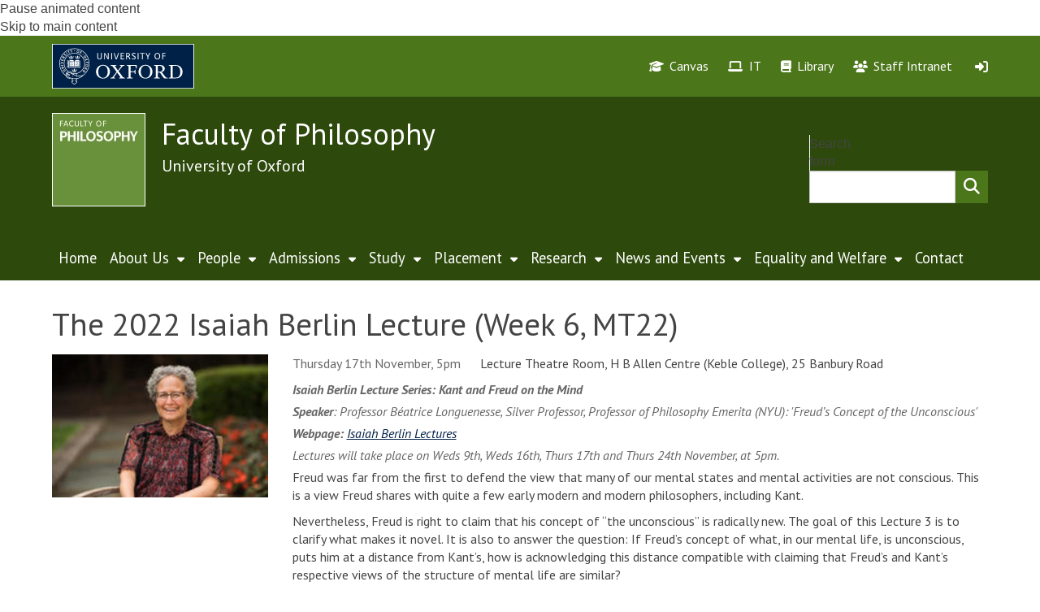

--- FILE ---
content_type: application/javascript; charset=utf-8
request_url: https://cdnjs.cloudflare.com/ajax/libs/core-js/2.5.0/core.js
body_size: 43360
content:
/**
 * core-js 2.5.0
 * https://github.com/zloirock/core-js
 * License: http://rock.mit-license.org
 * © 2017 Denis Pushkarev
 */
!function(__e, __g, undefined){
'use strict';
/******/ (function(modules) { // webpackBootstrap
/******/ 	// The module cache
/******/ 	var installedModules = {};
/******/
/******/ 	// The require function
/******/ 	function __webpack_require__(moduleId) {
/******/
/******/ 		// Check if module is in cache
/******/ 		if(installedModules[moduleId]) {
/******/ 			return installedModules[moduleId].exports;
/******/ 		}
/******/ 		// Create a new module (and put it into the cache)
/******/ 		var module = installedModules[moduleId] = {
/******/ 			i: moduleId,
/******/ 			l: false,
/******/ 			exports: {}
/******/ 		};
/******/
/******/ 		// Execute the module function
/******/ 		modules[moduleId].call(module.exports, module, module.exports, __webpack_require__);
/******/
/******/ 		// Flag the module as loaded
/******/ 		module.l = true;
/******/
/******/ 		// Return the exports of the module
/******/ 		return module.exports;
/******/ 	}
/******/
/******/
/******/ 	// expose the modules object (__webpack_modules__)
/******/ 	__webpack_require__.m = modules;
/******/
/******/ 	// expose the module cache
/******/ 	__webpack_require__.c = installedModules;
/******/
/******/ 	// define getter function for harmony exports
/******/ 	__webpack_require__.d = function(exports, name, getter) {
/******/ 		if(!__webpack_require__.o(exports, name)) {
/******/ 			Object.defineProperty(exports, name, {
/******/ 				configurable: false,
/******/ 				enumerable: true,
/******/ 				get: getter
/******/ 			});
/******/ 		}
/******/ 	};
/******/
/******/ 	// getDefaultExport function for compatibility with non-harmony modules
/******/ 	__webpack_require__.n = function(module) {
/******/ 		var getter = module && module.__esModule ?
/******/ 			function getDefault() { return module['default']; } :
/******/ 			function getModuleExports() { return module; };
/******/ 		__webpack_require__.d(getter, 'a', getter);
/******/ 		return getter;
/******/ 	};
/******/
/******/ 	// Object.prototype.hasOwnProperty.call
/******/ 	__webpack_require__.o = function(object, property) { return Object.prototype.hasOwnProperty.call(object, property); };
/******/
/******/ 	// __webpack_public_path__
/******/ 	__webpack_require__.p = "";
/******/
/******/ 	// Load entry module and return exports
/******/ 	return __webpack_require__(__webpack_require__.s = 129);
/******/ })
/************************************************************************/
/******/ ([
/* 0 */
/***/ (function(module, exports, __webpack_require__) {

var global = __webpack_require__(2);
var core = __webpack_require__(18);
var hide = __webpack_require__(13);
var redefine = __webpack_require__(14);
var ctx = __webpack_require__(19);
var PROTOTYPE = 'prototype';

var $export = function (type, name, source) {
  var IS_FORCED = type & $export.F;
  var IS_GLOBAL = type & $export.G;
  var IS_STATIC = type & $export.S;
  var IS_PROTO = type & $export.P;
  var IS_BIND = type & $export.B;
  var target = IS_GLOBAL ? global : IS_STATIC ? global[name] || (global[name] = {}) : (global[name] || {})[PROTOTYPE];
  var exports = IS_GLOBAL ? core : core[name] || (core[name] = {});
  var expProto = exports[PROTOTYPE] || (exports[PROTOTYPE] = {});
  var key, own, out, exp;
  if (IS_GLOBAL) source = name;
  for (key in source) {
    // contains in native
    own = !IS_FORCED && target && target[key] !== undefined;
    // export native or passed
    out = (own ? target : source)[key];
    // bind timers to global for call from export context
    exp = IS_BIND && own ? ctx(out, global) : IS_PROTO && typeof out == 'function' ? ctx(Function.call, out) : out;
    // extend global
    if (target) redefine(target, key, out, type & $export.U);
    // export
    if (exports[key] != out) hide(exports, key, exp);
    if (IS_PROTO && expProto[key] != out) expProto[key] = out;
  }
};
global.core = core;
// type bitmap
$export.F = 1;   // forced
$export.G = 2;   // global
$export.S = 4;   // static
$export.P = 8;   // proto
$export.B = 16;  // bind
$export.W = 32;  // wrap
$export.U = 64;  // safe
$export.R = 128; // real proto method for `library`
module.exports = $export;


/***/ }),
/* 1 */
/***/ (function(module, exports, __webpack_require__) {

var isObject = __webpack_require__(4);
module.exports = function (it) {
  if (!isObject(it)) throw TypeError(it + ' is not an object!');
  return it;
};


/***/ }),
/* 2 */
/***/ (function(module, exports) {

// https://github.com/zloirock/core-js/issues/86#issuecomment-115759028
var global = module.exports = typeof window != 'undefined' && window.Math == Math
  ? window : typeof self != 'undefined' && self.Math == Math ? self
  // eslint-disable-next-line no-new-func
  : Function('return this')();
if (typeof __g == 'number') __g = global; // eslint-disable-line no-undef


/***/ }),
/* 3 */
/***/ (function(module, exports) {

module.exports = function (exec) {
  try {
    return !!exec();
  } catch (e) {
    return true;
  }
};


/***/ }),
/* 4 */
/***/ (function(module, exports) {

module.exports = function (it) {
  return typeof it === 'object' ? it !== null : typeof it === 'function';
};


/***/ }),
/* 5 */
/***/ (function(module, exports, __webpack_require__) {

var store = __webpack_require__(50)('wks');
var uid = __webpack_require__(35);
var Symbol = __webpack_require__(2).Symbol;
var USE_SYMBOL = typeof Symbol == 'function';

var $exports = module.exports = function (name) {
  return store[name] || (store[name] =
    USE_SYMBOL && Symbol[name] || (USE_SYMBOL ? Symbol : uid)('Symbol.' + name));
};

$exports.store = store;


/***/ }),
/* 6 */
/***/ (function(module, exports, __webpack_require__) {

var anObject = __webpack_require__(1);
var IE8_DOM_DEFINE = __webpack_require__(95);
var toPrimitive = __webpack_require__(22);
var dP = Object.defineProperty;

exports.f = __webpack_require__(7) ? Object.defineProperty : function defineProperty(O, P, Attributes) {
  anObject(O);
  P = toPrimitive(P, true);
  anObject(Attributes);
  if (IE8_DOM_DEFINE) try {
    return dP(O, P, Attributes);
  } catch (e) { /* empty */ }
  if ('get' in Attributes || 'set' in Attributes) throw TypeError('Accessors not supported!');
  if ('value' in Attributes) O[P] = Attributes.value;
  return O;
};


/***/ }),
/* 7 */
/***/ (function(module, exports, __webpack_require__) {

// Thank's IE8 for his funny defineProperty
module.exports = !__webpack_require__(3)(function () {
  return Object.defineProperty({}, 'a', { get: function () { return 7; } }).a != 7;
});


/***/ }),
/* 8 */
/***/ (function(module, exports, __webpack_require__) {

// 7.1.15 ToLength
var toInteger = __webpack_require__(24);
var min = Math.min;
module.exports = function (it) {
  return it > 0 ? min(toInteger(it), 0x1fffffffffffff) : 0; // pow(2, 53) - 1 == 9007199254740991
};


/***/ }),
/* 9 */
/***/ (function(module, exports, __webpack_require__) {

// 7.1.13 ToObject(argument)
var defined = __webpack_require__(23);
module.exports = function (it) {
  return Object(defined(it));
};


/***/ }),
/* 10 */
/***/ (function(module, exports) {

module.exports = function (it) {
  if (typeof it != 'function') throw TypeError(it + ' is not a function!');
  return it;
};


/***/ }),
/* 11 */
/***/ (function(module, exports, __webpack_require__) {

// to indexed object, toObject with fallback for non-array-like ES3 strings
var IObject = __webpack_require__(47);
var defined = __webpack_require__(23);
module.exports = function (it) {
  return IObject(defined(it));
};


/***/ }),
/* 12 */
/***/ (function(module, exports) {

var hasOwnProperty = {}.hasOwnProperty;
module.exports = function (it, key) {
  return hasOwnProperty.call(it, key);
};


/***/ }),
/* 13 */
/***/ (function(module, exports, __webpack_require__) {

var dP = __webpack_require__(6);
var createDesc = __webpack_require__(31);
module.exports = __webpack_require__(7) ? function (object, key, value) {
  return dP.f(object, key, createDesc(1, value));
} : function (object, key, value) {
  object[key] = value;
  return object;
};


/***/ }),
/* 14 */
/***/ (function(module, exports, __webpack_require__) {

var global = __webpack_require__(2);
var hide = __webpack_require__(13);
var has = __webpack_require__(12);
var SRC = __webpack_require__(35)('src');
var TO_STRING = 'toString';
var $toString = Function[TO_STRING];
var TPL = ('' + $toString).split(TO_STRING);

__webpack_require__(18).inspectSource = function (it) {
  return $toString.call(it);
};

(module.exports = function (O, key, val, safe) {
  var isFunction = typeof val == 'function';
  if (isFunction) has(val, 'name') || hide(val, 'name', key);
  if (O[key] === val) return;
  if (isFunction) has(val, SRC) || hide(val, SRC, O[key] ? '' + O[key] : TPL.join(String(key)));
  if (O === global) {
    O[key] = val;
  } else if (!safe) {
    delete O[key];
    hide(O, key, val);
  } else if (O[key]) {
    O[key] = val;
  } else {
    hide(O, key, val);
  }
// add fake Function#toString for correct work wrapped methods / constructors with methods like LoDash isNative
})(Function.prototype, TO_STRING, function toString() {
  return typeof this == 'function' && this[SRC] || $toString.call(this);
});


/***/ }),
/* 15 */
/***/ (function(module, exports, __webpack_require__) {

var pIE = __webpack_require__(48);
var createDesc = __webpack_require__(31);
var toIObject = __webpack_require__(11);
var toPrimitive = __webpack_require__(22);
var has = __webpack_require__(12);
var IE8_DOM_DEFINE = __webpack_require__(95);
var gOPD = Object.getOwnPropertyDescriptor;

exports.f = __webpack_require__(7) ? gOPD : function getOwnPropertyDescriptor(O, P) {
  O = toIObject(O);
  P = toPrimitive(P, true);
  if (IE8_DOM_DEFINE) try {
    return gOPD(O, P);
  } catch (e) { /* empty */ }
  if (has(O, P)) return createDesc(!pIE.f.call(O, P), O[P]);
};


/***/ }),
/* 16 */
/***/ (function(module, exports, __webpack_require__) {

// 19.1.2.9 / 15.2.3.2 Object.getPrototypeOf(O)
var has = __webpack_require__(12);
var toObject = __webpack_require__(9);
var IE_PROTO = __webpack_require__(69)('IE_PROTO');
var ObjectProto = Object.prototype;

module.exports = Object.getPrototypeOf || function (O) {
  O = toObject(O);
  if (has(O, IE_PROTO)) return O[IE_PROTO];
  if (typeof O.constructor == 'function' && O instanceof O.constructor) {
    return O.constructor.prototype;
  } return O instanceof Object ? ObjectProto : null;
};


/***/ }),
/* 17 */
/***/ (function(module, exports, __webpack_require__) {

var $export = __webpack_require__(0);
var fails = __webpack_require__(3);
var defined = __webpack_require__(23);
var quot = /"/g;
// B.2.3.2.1 CreateHTML(string, tag, attribute, value)
var createHTML = function (string, tag, attribute, value) {
  var S = String(defined(string));
  var p1 = '<' + tag;
  if (attribute !== '') p1 += ' ' + attribute + '="' + String(value).replace(quot, '&quot;') + '"';
  return p1 + '>' + S + '</' + tag + '>';
};
module.exports = function (NAME, exec) {
  var O = {};
  O[NAME] = exec(createHTML);
  $export($export.P + $export.F * fails(function () {
    var test = ''[NAME]('"');
    return test !== test.toLowerCase() || test.split('"').length > 3;
  }), 'String', O);
};


/***/ }),
/* 18 */
/***/ (function(module, exports) {

var core = module.exports = { version: '2.5.0' };
if (typeof __e == 'number') __e = core; // eslint-disable-line no-undef


/***/ }),
/* 19 */
/***/ (function(module, exports, __webpack_require__) {

// optional / simple context binding
var aFunction = __webpack_require__(10);
module.exports = function (fn, that, length) {
  aFunction(fn);
  if (that === undefined) return fn;
  switch (length) {
    case 1: return function (a) {
      return fn.call(that, a);
    };
    case 2: return function (a, b) {
      return fn.call(that, a, b);
    };
    case 3: return function (a, b, c) {
      return fn.call(that, a, b, c);
    };
  }
  return function (/* ...args */) {
    return fn.apply(that, arguments);
  };
};


/***/ }),
/* 20 */
/***/ (function(module, exports) {

var toString = {}.toString;

module.exports = function (it) {
  return toString.call(it).slice(8, -1);
};


/***/ }),
/* 21 */
/***/ (function(module, exports, __webpack_require__) {

"use strict";

var fails = __webpack_require__(3);

module.exports = function (method, arg) {
  return !!method && fails(function () {
    // eslint-disable-next-line no-useless-call
    arg ? method.call(null, function () { /* empty */ }, 1) : method.call(null);
  });
};


/***/ }),
/* 22 */
/***/ (function(module, exports, __webpack_require__) {

// 7.1.1 ToPrimitive(input [, PreferredType])
var isObject = __webpack_require__(4);
// instead of the ES6 spec version, we didn't implement @@toPrimitive case
// and the second argument - flag - preferred type is a string
module.exports = function (it, S) {
  if (!isObject(it)) return it;
  var fn, val;
  if (S && typeof (fn = it.toString) == 'function' && !isObject(val = fn.call(it))) return val;
  if (typeof (fn = it.valueOf) == 'function' && !isObject(val = fn.call(it))) return val;
  if (!S && typeof (fn = it.toString) == 'function' && !isObject(val = fn.call(it))) return val;
  throw TypeError("Can't convert object to primitive value");
};


/***/ }),
/* 23 */
/***/ (function(module, exports) {

// 7.2.1 RequireObjectCoercible(argument)
module.exports = function (it) {
  if (it == undefined) throw TypeError("Can't call method on  " + it);
  return it;
};


/***/ }),
/* 24 */
/***/ (function(module, exports) {

// 7.1.4 ToInteger
var ceil = Math.ceil;
var floor = Math.floor;
module.exports = function (it) {
  return isNaN(it = +it) ? 0 : (it > 0 ? floor : ceil)(it);
};


/***/ }),
/* 25 */
/***/ (function(module, exports, __webpack_require__) {

// most Object methods by ES6 should accept primitives
var $export = __webpack_require__(0);
var core = __webpack_require__(18);
var fails = __webpack_require__(3);
module.exports = function (KEY, exec) {
  var fn = (core.Object || {})[KEY] || Object[KEY];
  var exp = {};
  exp[KEY] = exec(fn);
  $export($export.S + $export.F * fails(function () { fn(1); }), 'Object', exp);
};


/***/ }),
/* 26 */
/***/ (function(module, exports, __webpack_require__) {

// 0 -> Array#forEach
// 1 -> Array#map
// 2 -> Array#filter
// 3 -> Array#some
// 4 -> Array#every
// 5 -> Array#find
// 6 -> Array#findIndex
var ctx = __webpack_require__(19);
var IObject = __webpack_require__(47);
var toObject = __webpack_require__(9);
var toLength = __webpack_require__(8);
var asc = __webpack_require__(84);
module.exports = function (TYPE, $create) {
  var IS_MAP = TYPE == 1;
  var IS_FILTER = TYPE == 2;
  var IS_SOME = TYPE == 3;
  var IS_EVERY = TYPE == 4;
  var IS_FIND_INDEX = TYPE == 6;
  var NO_HOLES = TYPE == 5 || IS_FIND_INDEX;
  var create = $create || asc;
  return function ($this, callbackfn, that) {
    var O = toObject($this);
    var self = IObject(O);
    var f = ctx(callbackfn, that, 3);
    var length = toLength(self.length);
    var index = 0;
    var result = IS_MAP ? create($this, length) : IS_FILTER ? create($this, 0) : undefined;
    var val, res;
    for (;length > index; index++) if (NO_HOLES || index in self) {
      val = self[index];
      res = f(val, index, O);
      if (TYPE) {
        if (IS_MAP) result[index] = res;   // map
        else if (res) switch (TYPE) {
          case 3: return true;             // some
          case 5: return val;              // find
          case 6: return index;            // findIndex
          case 2: result.push(val);        // filter
        } else if (IS_EVERY) return false; // every
      }
    }
    return IS_FIND_INDEX ? -1 : IS_SOME || IS_EVERY ? IS_EVERY : result;
  };
};


/***/ }),
/* 27 */
/***/ (function(module, exports, __webpack_require__) {

// 19.1.2.14 / 15.2.3.14 Object.keys(O)
var $keys = __webpack_require__(98);
var enumBugKeys = __webpack_require__(70);

module.exports = Object.keys || function keys(O) {
  return $keys(O, enumBugKeys);
};


/***/ }),
/* 28 */
/***/ (function(module, exports, __webpack_require__) {

// 19.1.2.2 / 15.2.3.5 Object.create(O [, Properties])
var anObject = __webpack_require__(1);
var dPs = __webpack_require__(99);
var enumBugKeys = __webpack_require__(70);
var IE_PROTO = __webpack_require__(69)('IE_PROTO');
var Empty = function () { /* empty */ };
var PROTOTYPE = 'prototype';

// Create object with fake `null` prototype: use iframe Object with cleared prototype
var createDict = function () {
  // Thrash, waste and sodomy: IE GC bug
  var iframe = __webpack_require__(67)('iframe');
  var i = enumBugKeys.length;
  var lt = '<';
  var gt = '>';
  var iframeDocument;
  iframe.style.display = 'none';
  __webpack_require__(71).appendChild(iframe);
  iframe.src = 'javascript:'; // eslint-disable-line no-script-url
  // createDict = iframe.contentWindow.Object;
  // html.removeChild(iframe);
  iframeDocument = iframe.contentWindow.document;
  iframeDocument.open();
  iframeDocument.write(lt + 'script' + gt + 'document.F=Object' + lt + '/script' + gt);
  iframeDocument.close();
  createDict = iframeDocument.F;
  while (i--) delete createDict[PROTOTYPE][enumBugKeys[i]];
  return createDict();
};

module.exports = Object.create || function create(O, Properties) {
  var result;
  if (O !== null) {
    Empty[PROTOTYPE] = anObject(O);
    result = new Empty();
    Empty[PROTOTYPE] = null;
    // add "__proto__" for Object.getPrototypeOf polyfill
    result[IE_PROTO] = O;
  } else result = createDict();
  return Properties === undefined ? result : dPs(result, Properties);
};


/***/ }),
/* 29 */
/***/ (function(module, exports, __webpack_require__) {

"use strict";

if (__webpack_require__(7)) {
  var LIBRARY = __webpack_require__(36);
  var global = __webpack_require__(2);
  var fails = __webpack_require__(3);
  var $export = __webpack_require__(0);
  var $typed = __webpack_require__(63);
  var $buffer = __webpack_require__(92);
  var ctx = __webpack_require__(19);
  var anInstance = __webpack_require__(42);
  var propertyDesc = __webpack_require__(31);
  var hide = __webpack_require__(13);
  var redefineAll = __webpack_require__(43);
  var toInteger = __webpack_require__(24);
  var toLength = __webpack_require__(8);
  var toIndex = __webpack_require__(119);
  var toAbsoluteIndex = __webpack_require__(37);
  var toPrimitive = __webpack_require__(22);
  var has = __webpack_require__(12);
  var classof = __webpack_require__(39);
  var isObject = __webpack_require__(4);
  var toObject = __webpack_require__(9);
  var isArrayIter = __webpack_require__(82);
  var create = __webpack_require__(28);
  var getPrototypeOf = __webpack_require__(16);
  var gOPN = __webpack_require__(38).f;
  var getIterFn = __webpack_require__(49);
  var uid = __webpack_require__(35);
  var wks = __webpack_require__(5);
  var createArrayMethod = __webpack_require__(26);
  var createArrayIncludes = __webpack_require__(51);
  var speciesConstructor = __webpack_require__(61);
  var ArrayIterators = __webpack_require__(86);
  var Iterators = __webpack_require__(40);
  var $iterDetect = __webpack_require__(58);
  var setSpecies = __webpack_require__(41);
  var arrayFill = __webpack_require__(85);
  var arrayCopyWithin = __webpack_require__(110);
  var $DP = __webpack_require__(6);
  var $GOPD = __webpack_require__(15);
  var dP = $DP.f;
  var gOPD = $GOPD.f;
  var RangeError = global.RangeError;
  var TypeError = global.TypeError;
  var Uint8Array = global.Uint8Array;
  var ARRAY_BUFFER = 'ArrayBuffer';
  var SHARED_BUFFER = 'Shared' + ARRAY_BUFFER;
  var BYTES_PER_ELEMENT = 'BYTES_PER_ELEMENT';
  var PROTOTYPE = 'prototype';
  var ArrayProto = Array[PROTOTYPE];
  var $ArrayBuffer = $buffer.ArrayBuffer;
  var $DataView = $buffer.DataView;
  var arrayForEach = createArrayMethod(0);
  var arrayFilter = createArrayMethod(2);
  var arraySome = createArrayMethod(3);
  var arrayEvery = createArrayMethod(4);
  var arrayFind = createArrayMethod(5);
  var arrayFindIndex = createArrayMethod(6);
  var arrayIncludes = createArrayIncludes(true);
  var arrayIndexOf = createArrayIncludes(false);
  var arrayValues = ArrayIterators.values;
  var arrayKeys = ArrayIterators.keys;
  var arrayEntries = ArrayIterators.entries;
  var arrayLastIndexOf = ArrayProto.lastIndexOf;
  var arrayReduce = ArrayProto.reduce;
  var arrayReduceRight = ArrayProto.reduceRight;
  var arrayJoin = ArrayProto.join;
  var arraySort = ArrayProto.sort;
  var arraySlice = ArrayProto.slice;
  var arrayToString = ArrayProto.toString;
  var arrayToLocaleString = ArrayProto.toLocaleString;
  var ITERATOR = wks('iterator');
  var TAG = wks('toStringTag');
  var TYPED_CONSTRUCTOR = uid('typed_constructor');
  var DEF_CONSTRUCTOR = uid('def_constructor');
  var ALL_CONSTRUCTORS = $typed.CONSTR;
  var TYPED_ARRAY = $typed.TYPED;
  var VIEW = $typed.VIEW;
  var WRONG_LENGTH = 'Wrong length!';

  var $map = createArrayMethod(1, function (O, length) {
    return allocate(speciesConstructor(O, O[DEF_CONSTRUCTOR]), length);
  });

  var LITTLE_ENDIAN = fails(function () {
    // eslint-disable-next-line no-undef
    return new Uint8Array(new Uint16Array([1]).buffer)[0] === 1;
  });

  var FORCED_SET = !!Uint8Array && !!Uint8Array[PROTOTYPE].set && fails(function () {
    new Uint8Array(1).set({});
  });

  var toOffset = function (it, BYTES) {
    var offset = toInteger(it);
    if (offset < 0 || offset % BYTES) throw RangeError('Wrong offset!');
    return offset;
  };

  var validate = function (it) {
    if (isObject(it) && TYPED_ARRAY in it) return it;
    throw TypeError(it + ' is not a typed array!');
  };

  var allocate = function (C, length) {
    if (!(isObject(C) && TYPED_CONSTRUCTOR in C)) {
      throw TypeError('It is not a typed array constructor!');
    } return new C(length);
  };

  var speciesFromList = function (O, list) {
    return fromList(speciesConstructor(O, O[DEF_CONSTRUCTOR]), list);
  };

  var fromList = function (C, list) {
    var index = 0;
    var length = list.length;
    var result = allocate(C, length);
    while (length > index) result[index] = list[index++];
    return result;
  };

  var addGetter = function (it, key, internal) {
    dP(it, key, { get: function () { return this._d[internal]; } });
  };

  var $from = function from(source /* , mapfn, thisArg */) {
    var O = toObject(source);
    var aLen = arguments.length;
    var mapfn = aLen > 1 ? arguments[1] : undefined;
    var mapping = mapfn !== undefined;
    var iterFn = getIterFn(O);
    var i, length, values, result, step, iterator;
    if (iterFn != undefined && !isArrayIter(iterFn)) {
      for (iterator = iterFn.call(O), values = [], i = 0; !(step = iterator.next()).done; i++) {
        values.push(step.value);
      } O = values;
    }
    if (mapping && aLen > 2) mapfn = ctx(mapfn, arguments[2], 2);
    for (i = 0, length = toLength(O.length), result = allocate(this, length); length > i; i++) {
      result[i] = mapping ? mapfn(O[i], i) : O[i];
    }
    return result;
  };

  var $of = function of(/* ...items */) {
    var index = 0;
    var length = arguments.length;
    var result = allocate(this, length);
    while (length > index) result[index] = arguments[index++];
    return result;
  };

  // iOS Safari 6.x fails here
  var TO_LOCALE_BUG = !!Uint8Array && fails(function () { arrayToLocaleString.call(new Uint8Array(1)); });

  var $toLocaleString = function toLocaleString() {
    return arrayToLocaleString.apply(TO_LOCALE_BUG ? arraySlice.call(validate(this)) : validate(this), arguments);
  };

  var proto = {
    copyWithin: function copyWithin(target, start /* , end */) {
      return arrayCopyWithin.call(validate(this), target, start, arguments.length > 2 ? arguments[2] : undefined);
    },
    every: function every(callbackfn /* , thisArg */) {
      return arrayEvery(validate(this), callbackfn, arguments.length > 1 ? arguments[1] : undefined);
    },
    fill: function fill(value /* , start, end */) { // eslint-disable-line no-unused-vars
      return arrayFill.apply(validate(this), arguments);
    },
    filter: function filter(callbackfn /* , thisArg */) {
      return speciesFromList(this, arrayFilter(validate(this), callbackfn,
        arguments.length > 1 ? arguments[1] : undefined));
    },
    find: function find(predicate /* , thisArg */) {
      return arrayFind(validate(this), predicate, arguments.length > 1 ? arguments[1] : undefined);
    },
    findIndex: function findIndex(predicate /* , thisArg */) {
      return arrayFindIndex(validate(this), predicate, arguments.length > 1 ? arguments[1] : undefined);
    },
    forEach: function forEach(callbackfn /* , thisArg */) {
      arrayForEach(validate(this), callbackfn, arguments.length > 1 ? arguments[1] : undefined);
    },
    indexOf: function indexOf(searchElement /* , fromIndex */) {
      return arrayIndexOf(validate(this), searchElement, arguments.length > 1 ? arguments[1] : undefined);
    },
    includes: function includes(searchElement /* , fromIndex */) {
      return arrayIncludes(validate(this), searchElement, arguments.length > 1 ? arguments[1] : undefined);
    },
    join: function join(separator) { // eslint-disable-line no-unused-vars
      return arrayJoin.apply(validate(this), arguments);
    },
    lastIndexOf: function lastIndexOf(searchElement /* , fromIndex */) { // eslint-disable-line no-unused-vars
      return arrayLastIndexOf.apply(validate(this), arguments);
    },
    map: function map(mapfn /* , thisArg */) {
      return $map(validate(this), mapfn, arguments.length > 1 ? arguments[1] : undefined);
    },
    reduce: function reduce(callbackfn /* , initialValue */) { // eslint-disable-line no-unused-vars
      return arrayReduce.apply(validate(this), arguments);
    },
    reduceRight: function reduceRight(callbackfn /* , initialValue */) { // eslint-disable-line no-unused-vars
      return arrayReduceRight.apply(validate(this), arguments);
    },
    reverse: function reverse() {
      var that = this;
      var length = validate(that).length;
      var middle = Math.floor(length / 2);
      var index = 0;
      var value;
      while (index < middle) {
        value = that[index];
        that[index++] = that[--length];
        that[length] = value;
      } return that;
    },
    some: function some(callbackfn /* , thisArg */) {
      return arraySome(validate(this), callbackfn, arguments.length > 1 ? arguments[1] : undefined);
    },
    sort: function sort(comparefn) {
      return arraySort.call(validate(this), comparefn);
    },
    subarray: function subarray(begin, end) {
      var O = validate(this);
      var length = O.length;
      var $begin = toAbsoluteIndex(begin, length);
      return new (speciesConstructor(O, O[DEF_CONSTRUCTOR]))(
        O.buffer,
        O.byteOffset + $begin * O.BYTES_PER_ELEMENT,
        toLength((end === undefined ? length : toAbsoluteIndex(end, length)) - $begin)
      );
    }
  };

  var $slice = function slice(start, end) {
    return speciesFromList(this, arraySlice.call(validate(this), start, end));
  };

  var $set = function set(arrayLike /* , offset */) {
    validate(this);
    var offset = toOffset(arguments[1], 1);
    var length = this.length;
    var src = toObject(arrayLike);
    var len = toLength(src.length);
    var index = 0;
    if (len + offset > length) throw RangeError(WRONG_LENGTH);
    while (index < len) this[offset + index] = src[index++];
  };

  var $iterators = {
    entries: function entries() {
      return arrayEntries.call(validate(this));
    },
    keys: function keys() {
      return arrayKeys.call(validate(this));
    },
    values: function values() {
      return arrayValues.call(validate(this));
    }
  };

  var isTAIndex = function (target, key) {
    return isObject(target)
      && target[TYPED_ARRAY]
      && typeof key != 'symbol'
      && key in target
      && String(+key) == String(key);
  };
  var $getDesc = function getOwnPropertyDescriptor(target, key) {
    return isTAIndex(target, key = toPrimitive(key, true))
      ? propertyDesc(2, target[key])
      : gOPD(target, key);
  };
  var $setDesc = function defineProperty(target, key, desc) {
    if (isTAIndex(target, key = toPrimitive(key, true))
      && isObject(desc)
      && has(desc, 'value')
      && !has(desc, 'get')
      && !has(desc, 'set')
      // TODO: add validation descriptor w/o calling accessors
      && !desc.configurable
      && (!has(desc, 'writable') || desc.writable)
      && (!has(desc, 'enumerable') || desc.enumerable)
    ) {
      target[key] = desc.value;
      return target;
    } return dP(target, key, desc);
  };

  if (!ALL_CONSTRUCTORS) {
    $GOPD.f = $getDesc;
    $DP.f = $setDesc;
  }

  $export($export.S + $export.F * !ALL_CONSTRUCTORS, 'Object', {
    getOwnPropertyDescriptor: $getDesc,
    defineProperty: $setDesc
  });

  if (fails(function () { arrayToString.call({}); })) {
    arrayToString = arrayToLocaleString = function toString() {
      return arrayJoin.call(this);
    };
  }

  var $TypedArrayPrototype$ = redefineAll({}, proto);
  redefineAll($TypedArrayPrototype$, $iterators);
  hide($TypedArrayPrototype$, ITERATOR, $iterators.values);
  redefineAll($TypedArrayPrototype$, {
    slice: $slice,
    set: $set,
    constructor: function () { /* noop */ },
    toString: arrayToString,
    toLocaleString: $toLocaleString
  });
  addGetter($TypedArrayPrototype$, 'buffer', 'b');
  addGetter($TypedArrayPrototype$, 'byteOffset', 'o');
  addGetter($TypedArrayPrototype$, 'byteLength', 'l');
  addGetter($TypedArrayPrototype$, 'length', 'e');
  dP($TypedArrayPrototype$, TAG, {
    get: function () { return this[TYPED_ARRAY]; }
  });

  // eslint-disable-next-line max-statements
  module.exports = function (KEY, BYTES, wrapper, CLAMPED) {
    CLAMPED = !!CLAMPED;
    var NAME = KEY + (CLAMPED ? 'Clamped' : '') + 'Array';
    var GETTER = 'get' + KEY;
    var SETTER = 'set' + KEY;
    var TypedArray = global[NAME];
    var Base = TypedArray || {};
    var TAC = TypedArray && getPrototypeOf(TypedArray);
    var FORCED = !TypedArray || !$typed.ABV;
    var O = {};
    var TypedArrayPrototype = TypedArray && TypedArray[PROTOTYPE];
    var getter = function (that, index) {
      var data = that._d;
      return data.v[GETTER](index * BYTES + data.o, LITTLE_ENDIAN);
    };
    var setter = function (that, index, value) {
      var data = that._d;
      if (CLAMPED) value = (value = Math.round(value)) < 0 ? 0 : value > 0xff ? 0xff : value & 0xff;
      data.v[SETTER](index * BYTES + data.o, value, LITTLE_ENDIAN);
    };
    var addElement = function (that, index) {
      dP(that, index, {
        get: function () {
          return getter(this, index);
        },
        set: function (value) {
          return setter(this, index, value);
        },
        enumerable: true
      });
    };
    if (FORCED) {
      TypedArray = wrapper(function (that, data, $offset, $length) {
        anInstance(that, TypedArray, NAME, '_d');
        var index = 0;
        var offset = 0;
        var buffer, byteLength, length, klass;
        if (!isObject(data)) {
          length = toIndex(data);
          byteLength = length * BYTES;
          buffer = new $ArrayBuffer(byteLength);
        } else if (data instanceof $ArrayBuffer || (klass = classof(data)) == ARRAY_BUFFER || klass == SHARED_BUFFER) {
          buffer = data;
          offset = toOffset($offset, BYTES);
          var $len = data.byteLength;
          if ($length === undefined) {
            if ($len % BYTES) throw RangeError(WRONG_LENGTH);
            byteLength = $len - offset;
            if (byteLength < 0) throw RangeError(WRONG_LENGTH);
          } else {
            byteLength = toLength($length) * BYTES;
            if (byteLength + offset > $len) throw RangeError(WRONG_LENGTH);
          }
          length = byteLength / BYTES;
        } else if (TYPED_ARRAY in data) {
          return fromList(TypedArray, data);
        } else {
          return $from.call(TypedArray, data);
        }
        hide(that, '_d', {
          b: buffer,
          o: offset,
          l: byteLength,
          e: length,
          v: new $DataView(buffer)
        });
        while (index < length) addElement(that, index++);
      });
      TypedArrayPrototype = TypedArray[PROTOTYPE] = create($TypedArrayPrototype$);
      hide(TypedArrayPrototype, 'constructor', TypedArray);
    } else if (!fails(function () {
      TypedArray(1);
    }) || !fails(function () {
      new TypedArray(-1); // eslint-disable-line no-new
    }) || !$iterDetect(function (iter) {
      new TypedArray(); // eslint-disable-line no-new
      new TypedArray(null); // eslint-disable-line no-new
      new TypedArray(1.5); // eslint-disable-line no-new
      new TypedArray(iter); // eslint-disable-line no-new
    }, true)) {
      TypedArray = wrapper(function (that, data, $offset, $length) {
        anInstance(that, TypedArray, NAME);
        var klass;
        // `ws` module bug, temporarily remove validation length for Uint8Array
        // https://github.com/websockets/ws/pull/645
        if (!isObject(data)) return new Base(toIndex(data));
        if (data instanceof $ArrayBuffer || (klass = classof(data)) == ARRAY_BUFFER || klass == SHARED_BUFFER) {
          return $length !== undefined
            ? new Base(data, toOffset($offset, BYTES), $length)
            : $offset !== undefined
              ? new Base(data, toOffset($offset, BYTES))
              : new Base(data);
        }
        if (TYPED_ARRAY in data) return fromList(TypedArray, data);
        return $from.call(TypedArray, data);
      });
      arrayForEach(TAC !== Function.prototype ? gOPN(Base).concat(gOPN(TAC)) : gOPN(Base), function (key) {
        if (!(key in TypedArray)) hide(TypedArray, key, Base[key]);
      });
      TypedArray[PROTOTYPE] = TypedArrayPrototype;
      if (!LIBRARY) TypedArrayPrototype.constructor = TypedArray;
    }
    var $nativeIterator = TypedArrayPrototype[ITERATOR];
    var CORRECT_ITER_NAME = !!$nativeIterator
      && ($nativeIterator.name == 'values' || $nativeIterator.name == undefined);
    var $iterator = $iterators.values;
    hide(TypedArray, TYPED_CONSTRUCTOR, true);
    hide(TypedArrayPrototype, TYPED_ARRAY, NAME);
    hide(TypedArrayPrototype, VIEW, true);
    hide(TypedArrayPrototype, DEF_CONSTRUCTOR, TypedArray);

    if (CLAMPED ? new TypedArray(1)[TAG] != NAME : !(TAG in TypedArrayPrototype)) {
      dP(TypedArrayPrototype, TAG, {
        get: function () { return NAME; }
      });
    }

    O[NAME] = TypedArray;

    $export($export.G + $export.W + $export.F * (TypedArray != Base), O);

    $export($export.S, NAME, {
      BYTES_PER_ELEMENT: BYTES
    });

    $export($export.S + $export.F * fails(function () { Base.of.call(TypedArray, 1); }), NAME, {
      from: $from,
      of: $of
    });

    if (!(BYTES_PER_ELEMENT in TypedArrayPrototype)) hide(TypedArrayPrototype, BYTES_PER_ELEMENT, BYTES);

    $export($export.P, NAME, proto);

    setSpecies(NAME);

    $export($export.P + $export.F * FORCED_SET, NAME, { set: $set });

    $export($export.P + $export.F * !CORRECT_ITER_NAME, NAME, $iterators);

    if (!LIBRARY && TypedArrayPrototype.toString != arrayToString) TypedArrayPrototype.toString = arrayToString;

    $export($export.P + $export.F * fails(function () {
      new TypedArray(1).slice();
    }), NAME, { slice: $slice });

    $export($export.P + $export.F * (fails(function () {
      return [1, 2].toLocaleString() != new TypedArray([1, 2]).toLocaleString();
    }) || !fails(function () {
      TypedArrayPrototype.toLocaleString.call([1, 2]);
    })), NAME, { toLocaleString: $toLocaleString });

    Iterators[NAME] = CORRECT_ITER_NAME ? $nativeIterator : $iterator;
    if (!LIBRARY && !CORRECT_ITER_NAME) hide(TypedArrayPrototype, ITERATOR, $iterator);
  };
} else module.exports = function () { /* empty */ };


/***/ }),
/* 30 */
/***/ (function(module, exports, __webpack_require__) {

var Map = __webpack_require__(114);
var $export = __webpack_require__(0);
var shared = __webpack_require__(50)('metadata');
var store = shared.store || (shared.store = new (__webpack_require__(117))());

var getOrCreateMetadataMap = function (target, targetKey, create) {
  var targetMetadata = store.get(target);
  if (!targetMetadata) {
    if (!create) return undefined;
    store.set(target, targetMetadata = new Map());
  }
  var keyMetadata = targetMetadata.get(targetKey);
  if (!keyMetadata) {
    if (!create) return undefined;
    targetMetadata.set(targetKey, keyMetadata = new Map());
  } return keyMetadata;
};
var ordinaryHasOwnMetadata = function (MetadataKey, O, P) {
  var metadataMap = getOrCreateMetadataMap(O, P, false);
  return metadataMap === undefined ? false : metadataMap.has(MetadataKey);
};
var ordinaryGetOwnMetadata = function (MetadataKey, O, P) {
  var metadataMap = getOrCreateMetadataMap(O, P, false);
  return metadataMap === undefined ? undefined : metadataMap.get(MetadataKey);
};
var ordinaryDefineOwnMetadata = function (MetadataKey, MetadataValue, O, P) {
  getOrCreateMetadataMap(O, P, true).set(MetadataKey, MetadataValue);
};
var ordinaryOwnMetadataKeys = function (target, targetKey) {
  var metadataMap = getOrCreateMetadataMap(target, targetKey, false);
  var keys = [];
  if (metadataMap) metadataMap.forEach(function (_, key) { keys.push(key); });
  return keys;
};
var toMetaKey = function (it) {
  return it === undefined || typeof it == 'symbol' ? it : String(it);
};
var exp = function (O) {
  $export($export.S, 'Reflect', O);
};

module.exports = {
  store: store,
  map: getOrCreateMetadataMap,
  has: ordinaryHasOwnMetadata,
  get: ordinaryGetOwnMetadata,
  set: ordinaryDefineOwnMetadata,
  keys: ordinaryOwnMetadataKeys,
  key: toMetaKey,
  exp: exp
};


/***/ }),
/* 31 */
/***/ (function(module, exports) {

module.exports = function (bitmap, value) {
  return {
    enumerable: !(bitmap & 1),
    configurable: !(bitmap & 2),
    writable: !(bitmap & 4),
    value: value
  };
};


/***/ }),
/* 32 */
/***/ (function(module, exports, __webpack_require__) {

var META = __webpack_require__(35)('meta');
var isObject = __webpack_require__(4);
var has = __webpack_require__(12);
var setDesc = __webpack_require__(6).f;
var id = 0;
var isExtensible = Object.isExtensible || function () {
  return true;
};
var FREEZE = !__webpack_require__(3)(function () {
  return isExtensible(Object.preventExtensions({}));
});
var setMeta = function (it) {
  setDesc(it, META, { value: {
    i: 'O' + ++id, // object ID
    w: {}          // weak collections IDs
  } });
};
var fastKey = function (it, create) {
  // return primitive with prefix
  if (!isObject(it)) return typeof it == 'symbol' ? it : (typeof it == 'string' ? 'S' : 'P') + it;
  if (!has(it, META)) {
    // can't set metadata to uncaught frozen object
    if (!isExtensible(it)) return 'F';
    // not necessary to add metadata
    if (!create) return 'E';
    // add missing metadata
    setMeta(it);
  // return object ID
  } return it[META].i;
};
var getWeak = function (it, create) {
  if (!has(it, META)) {
    // can't set metadata to uncaught frozen object
    if (!isExtensible(it)) return true;
    // not necessary to add metadata
    if (!create) return false;
    // add missing metadata
    setMeta(it);
  // return hash weak collections IDs
  } return it[META].w;
};
// add metadata on freeze-family methods calling
var onFreeze = function (it) {
  if (FREEZE && meta.NEED && isExtensible(it) && !has(it, META)) setMeta(it);
  return it;
};
var meta = module.exports = {
  KEY: META,
  NEED: false,
  fastKey: fastKey,
  getWeak: getWeak,
  onFreeze: onFreeze
};


/***/ }),
/* 33 */
/***/ (function(module, exports, __webpack_require__) {

// 22.1.3.31 Array.prototype[@@unscopables]
var UNSCOPABLES = __webpack_require__(5)('unscopables');
var ArrayProto = Array.prototype;
if (ArrayProto[UNSCOPABLES] == undefined) __webpack_require__(13)(ArrayProto, UNSCOPABLES, {});
module.exports = function (key) {
  ArrayProto[UNSCOPABLES][key] = true;
};


/***/ }),
/* 34 */
/***/ (function(module, exports, __webpack_require__) {

var ctx = __webpack_require__(19);
var call = __webpack_require__(108);
var isArrayIter = __webpack_require__(82);
var anObject = __webpack_require__(1);
var toLength = __webpack_require__(8);
var getIterFn = __webpack_require__(49);
var BREAK = {};
var RETURN = {};
var exports = module.exports = function (iterable, entries, fn, that, ITERATOR) {
  var iterFn = ITERATOR ? function () { return iterable; } : getIterFn(iterable);
  var f = ctx(fn, that, entries ? 2 : 1);
  var index = 0;
  var length, step, iterator, result;
  if (typeof iterFn != 'function') throw TypeError(iterable + ' is not iterable!');
  // fast case for arrays with default iterator
  if (isArrayIter(iterFn)) for (length = toLength(iterable.length); length > index; index++) {
    result = entries ? f(anObject(step = iterable[index])[0], step[1]) : f(iterable[index]);
    if (result === BREAK || result === RETURN) return result;
  } else for (iterator = iterFn.call(iterable); !(step = iterator.next()).done;) {
    result = call(iterator, f, step.value, entries);
    if (result === BREAK || result === RETURN) return result;
  }
};
exports.BREAK = BREAK;
exports.RETURN = RETURN;


/***/ }),
/* 35 */
/***/ (function(module, exports) {

var id = 0;
var px = Math.random();
module.exports = function (key) {
  return 'Symbol('.concat(key === undefined ? '' : key, ')_', (++id + px).toString(36));
};


/***/ }),
/* 36 */
/***/ (function(module, exports) {

module.exports = false;


/***/ }),
/* 37 */
/***/ (function(module, exports, __webpack_require__) {

var toInteger = __webpack_require__(24);
var max = Math.max;
var min = Math.min;
module.exports = function (index, length) {
  index = toInteger(index);
  return index < 0 ? max(index + length, 0) : min(index, length);
};


/***/ }),
/* 38 */
/***/ (function(module, exports, __webpack_require__) {

// 19.1.2.7 / 15.2.3.4 Object.getOwnPropertyNames(O)
var $keys = __webpack_require__(98);
var hiddenKeys = __webpack_require__(70).concat('length', 'prototype');

exports.f = Object.getOwnPropertyNames || function getOwnPropertyNames(O) {
  return $keys(O, hiddenKeys);
};


/***/ }),
/* 39 */
/***/ (function(module, exports, __webpack_require__) {

// getting tag from 19.1.3.6 Object.prototype.toString()
var cof = __webpack_require__(20);
var TAG = __webpack_require__(5)('toStringTag');
// ES3 wrong here
var ARG = cof(function () { return arguments; }()) == 'Arguments';

// fallback for IE11 Script Access Denied error
var tryGet = function (it, key) {
  try {
    return it[key];
  } catch (e) { /* empty */ }
};

module.exports = function (it) {
  var O, T, B;
  return it === undefined ? 'Undefined' : it === null ? 'Null'
    // @@toStringTag case
    : typeof (T = tryGet(O = Object(it), TAG)) == 'string' ? T
    // builtinTag case
    : ARG ? cof(O)
    // ES3 arguments fallback
    : (B = cof(O)) == 'Object' && typeof O.callee == 'function' ? 'Arguments' : B;
};


/***/ }),
/* 40 */
/***/ (function(module, exports) {

module.exports = {};


/***/ }),
/* 41 */
/***/ (function(module, exports, __webpack_require__) {

"use strict";

var global = __webpack_require__(2);
var dP = __webpack_require__(6);
var DESCRIPTORS = __webpack_require__(7);
var SPECIES = __webpack_require__(5)('species');

module.exports = function (KEY) {
  var C = global[KEY];
  if (DESCRIPTORS && C && !C[SPECIES]) dP.f(C, SPECIES, {
    configurable: true,
    get: function () { return this; }
  });
};


/***/ }),
/* 42 */
/***/ (function(module, exports) {

module.exports = function (it, Constructor, name, forbiddenField) {
  if (!(it instanceof Constructor) || (forbiddenField !== undefined && forbiddenField in it)) {
    throw TypeError(name + ': incorrect invocation!');
  } return it;
};


/***/ }),
/* 43 */
/***/ (function(module, exports, __webpack_require__) {

var redefine = __webpack_require__(14);
module.exports = function (target, src, safe) {
  for (var key in src) redefine(target, key, src[key], safe);
  return target;
};


/***/ }),
/* 44 */
/***/ (function(module, exports, __webpack_require__) {

var def = __webpack_require__(6).f;
var has = __webpack_require__(12);
var TAG = __webpack_require__(5)('toStringTag');

module.exports = function (it, tag, stat) {
  if (it && !has(it = stat ? it : it.prototype, TAG)) def(it, TAG, { configurable: true, value: tag });
};


/***/ }),
/* 45 */
/***/ (function(module, exports, __webpack_require__) {

var $export = __webpack_require__(0);
var defined = __webpack_require__(23);
var fails = __webpack_require__(3);
var spaces = __webpack_require__(75);
var space = '[' + spaces + ']';
var non = '\u200b\u0085';
var ltrim = RegExp('^' + space + space + '*');
var rtrim = RegExp(space + space + '*$');

var exporter = function (KEY, exec, ALIAS) {
  var exp = {};
  var FORCE = fails(function () {
    return !!spaces[KEY]() || non[KEY]() != non;
  });
  var fn = exp[KEY] = FORCE ? exec(trim) : spaces[KEY];
  if (ALIAS) exp[ALIAS] = fn;
  $export($export.P + $export.F * FORCE, 'String', exp);
};

// 1 -> String#trimLeft
// 2 -> String#trimRight
// 3 -> String#trim
var trim = exporter.trim = function (string, TYPE) {
  string = String(defined(string));
  if (TYPE & 1) string = string.replace(ltrim, '');
  if (TYPE & 2) string = string.replace(rtrim, '');
  return string;
};

module.exports = exporter;


/***/ }),
/* 46 */
/***/ (function(module, exports, __webpack_require__) {

var isObject = __webpack_require__(4);
module.exports = function (it, TYPE) {
  if (!isObject(it) || it._t !== TYPE) throw TypeError('Incompatible receiver, ' + TYPE + ' required!');
  return it;
};


/***/ }),
/* 47 */
/***/ (function(module, exports, __webpack_require__) {

// fallback for non-array-like ES3 and non-enumerable old V8 strings
var cof = __webpack_require__(20);
// eslint-disable-next-line no-prototype-builtins
module.exports = Object('z').propertyIsEnumerable(0) ? Object : function (it) {
  return cof(it) == 'String' ? it.split('') : Object(it);
};


/***/ }),
/* 48 */
/***/ (function(module, exports) {

exports.f = {}.propertyIsEnumerable;


/***/ }),
/* 49 */
/***/ (function(module, exports, __webpack_require__) {

var classof = __webpack_require__(39);
var ITERATOR = __webpack_require__(5)('iterator');
var Iterators = __webpack_require__(40);
module.exports = __webpack_require__(18).getIteratorMethod = function (it) {
  if (it != undefined) return it[ITERATOR]
    || it['@@iterator']
    || Iterators[classof(it)];
};


/***/ }),
/* 50 */
/***/ (function(module, exports, __webpack_require__) {

var global = __webpack_require__(2);
var SHARED = '__core-js_shared__';
var store = global[SHARED] || (global[SHARED] = {});
module.exports = function (key) {
  return store[key] || (store[key] = {});
};


/***/ }),
/* 51 */
/***/ (function(module, exports, __webpack_require__) {

// false -> Array#indexOf
// true  -> Array#includes
var toIObject = __webpack_require__(11);
var toLength = __webpack_require__(8);
var toAbsoluteIndex = __webpack_require__(37);
module.exports = function (IS_INCLUDES) {
  return function ($this, el, fromIndex) {
    var O = toIObject($this);
    var length = toLength(O.length);
    var index = toAbsoluteIndex(fromIndex, length);
    var value;
    // Array#includes uses SameValueZero equality algorithm
    // eslint-disable-next-line no-self-compare
    if (IS_INCLUDES && el != el) while (length > index) {
      value = O[index++];
      // eslint-disable-next-line no-self-compare
      if (value != value) return true;
    // Array#indexOf ignores holes, Array#includes - not
    } else for (;length > index; index++) if (IS_INCLUDES || index in O) {
      if (O[index] === el) return IS_INCLUDES || index || 0;
    } return !IS_INCLUDES && -1;
  };
};


/***/ }),
/* 52 */
/***/ (function(module, exports) {

exports.f = Object.getOwnPropertySymbols;


/***/ }),
/* 53 */
/***/ (function(module, exports, __webpack_require__) {

// 7.2.2 IsArray(argument)
var cof = __webpack_require__(20);
module.exports = Array.isArray || function isArray(arg) {
  return cof(arg) == 'Array';
};


/***/ }),
/* 54 */
/***/ (function(module, exports) {

// fast apply, http://jsperf.lnkit.com/fast-apply/5
module.exports = function (fn, args, that) {
  var un = that === undefined;
  switch (args.length) {
    case 0: return un ? fn()
                      : fn.call(that);
    case 1: return un ? fn(args[0])
                      : fn.call(that, args[0]);
    case 2: return un ? fn(args[0], args[1])
                      : fn.call(that, args[0], args[1]);
    case 3: return un ? fn(args[0], args[1], args[2])
                      : fn.call(that, args[0], args[1], args[2]);
    case 4: return un ? fn(args[0], args[1], args[2], args[3])
                      : fn.call(that, args[0], args[1], args[2], args[3]);
  } return fn.apply(that, args);
};


/***/ }),
/* 55 */
/***/ (function(module, exports, __webpack_require__) {

// 7.2.8 IsRegExp(argument)
var isObject = __webpack_require__(4);
var cof = __webpack_require__(20);
var MATCH = __webpack_require__(5)('match');
module.exports = function (it) {
  var isRegExp;
  return isObject(it) && ((isRegExp = it[MATCH]) !== undefined ? !!isRegExp : cof(it) == 'RegExp');
};


/***/ }),
/* 56 */
/***/ (function(module, exports, __webpack_require__) {

"use strict";

var LIBRARY = __webpack_require__(36);
var $export = __webpack_require__(0);
var redefine = __webpack_require__(14);
var hide = __webpack_require__(13);
var has = __webpack_require__(12);
var Iterators = __webpack_require__(40);
var $iterCreate = __webpack_require__(57);
var setToStringTag = __webpack_require__(44);
var getPrototypeOf = __webpack_require__(16);
var ITERATOR = __webpack_require__(5)('iterator');
var BUGGY = !([].keys && 'next' in [].keys()); // Safari has buggy iterators w/o `next`
var FF_ITERATOR = '@@iterator';
var KEYS = 'keys';
var VALUES = 'values';

var returnThis = function () { return this; };

module.exports = function (Base, NAME, Constructor, next, DEFAULT, IS_SET, FORCED) {
  $iterCreate(Constructor, NAME, next);
  var getMethod = function (kind) {
    if (!BUGGY && kind in proto) return proto[kind];
    switch (kind) {
      case KEYS: return function keys() { return new Constructor(this, kind); };
      case VALUES: return function values() { return new Constructor(this, kind); };
    } return function entries() { return new Constructor(this, kind); };
  };
  var TAG = NAME + ' Iterator';
  var DEF_VALUES = DEFAULT == VALUES;
  var VALUES_BUG = false;
  var proto = Base.prototype;
  var $native = proto[ITERATOR] || proto[FF_ITERATOR] || DEFAULT && proto[DEFAULT];
  var $default = $native || getMethod(DEFAULT);
  var $entries = DEFAULT ? !DEF_VALUES ? $default : getMethod('entries') : undefined;
  var $anyNative = NAME == 'Array' ? proto.entries || $native : $native;
  var methods, key, IteratorPrototype;
  // Fix native
  if ($anyNative) {
    IteratorPrototype = getPrototypeOf($anyNative.call(new Base()));
    if (IteratorPrototype !== Object.prototype && IteratorPrototype.next) {
      // Set @@toStringTag to native iterators
      setToStringTag(IteratorPrototype, TAG, true);
      // fix for some old engines
      if (!LIBRARY && !has(IteratorPrototype, ITERATOR)) hide(IteratorPrototype, ITERATOR, returnThis);
    }
  }
  // fix Array#{values, @@iterator}.name in V8 / FF
  if (DEF_VALUES && $native && $native.name !== VALUES) {
    VALUES_BUG = true;
    $default = function values() { return $native.call(this); };
  }
  // Define iterator
  if ((!LIBRARY || FORCED) && (BUGGY || VALUES_BUG || !proto[ITERATOR])) {
    hide(proto, ITERATOR, $default);
  }
  // Plug for library
  Iterators[NAME] = $default;
  Iterators[TAG] = returnThis;
  if (DEFAULT) {
    methods = {
      values: DEF_VALUES ? $default : getMethod(VALUES),
      keys: IS_SET ? $default : getMethod(KEYS),
      entries: $entries
    };
    if (FORCED) for (key in methods) {
      if (!(key in proto)) redefine(proto, key, methods[key]);
    } else $export($export.P + $export.F * (BUGGY || VALUES_BUG), NAME, methods);
  }
  return methods;
};


/***/ }),
/* 57 */
/***/ (function(module, exports, __webpack_require__) {

"use strict";

var create = __webpack_require__(28);
var descriptor = __webpack_require__(31);
var setToStringTag = __webpack_require__(44);
var IteratorPrototype = {};

// 25.1.2.1.1 %IteratorPrototype%[@@iterator]()
__webpack_require__(13)(IteratorPrototype, __webpack_require__(5)('iterator'), function () { return this; });

module.exports = function (Constructor, NAME, next) {
  Constructor.prototype = create(IteratorPrototype, { next: descriptor(1, next) });
  setToStringTag(Constructor, NAME + ' Iterator');
};


/***/ }),
/* 58 */
/***/ (function(module, exports, __webpack_require__) {

var ITERATOR = __webpack_require__(5)('iterator');
var SAFE_CLOSING = false;

try {
  var riter = [7][ITERATOR]();
  riter['return'] = function () { SAFE_CLOSING = true; };
  // eslint-disable-next-line no-throw-literal
  Array.from(riter, function () { throw 2; });
} catch (e) { /* empty */ }

module.exports = function (exec, skipClosing) {
  if (!skipClosing && !SAFE_CLOSING) return false;
  var safe = false;
  try {
    var arr = [7];
    var iter = arr[ITERATOR]();
    iter.next = function () { return { done: safe = true }; };
    arr[ITERATOR] = function () { return iter; };
    exec(arr);
  } catch (e) { /* empty */ }
  return safe;
};


/***/ }),
/* 59 */
/***/ (function(module, exports, __webpack_require__) {

"use strict";

// 21.2.5.3 get RegExp.prototype.flags
var anObject = __webpack_require__(1);
module.exports = function () {
  var that = anObject(this);
  var result = '';
  if (that.global) result += 'g';
  if (that.ignoreCase) result += 'i';
  if (that.multiline) result += 'm';
  if (that.unicode) result += 'u';
  if (that.sticky) result += 'y';
  return result;
};


/***/ }),
/* 60 */
/***/ (function(module, exports, __webpack_require__) {

"use strict";

var hide = __webpack_require__(13);
var redefine = __webpack_require__(14);
var fails = __webpack_require__(3);
var defined = __webpack_require__(23);
var wks = __webpack_require__(5);

module.exports = function (KEY, length, exec) {
  var SYMBOL = wks(KEY);
  var fns = exec(defined, SYMBOL, ''[KEY]);
  var strfn = fns[0];
  var rxfn = fns[1];
  if (fails(function () {
    var O = {};
    O[SYMBOL] = function () { return 7; };
    return ''[KEY](O) != 7;
  })) {
    redefine(String.prototype, KEY, strfn);
    hide(RegExp.prototype, SYMBOL, length == 2
      // 21.2.5.8 RegExp.prototype[@@replace](string, replaceValue)
      // 21.2.5.11 RegExp.prototype[@@split](string, limit)
      ? function (string, arg) { return rxfn.call(string, this, arg); }
      // 21.2.5.6 RegExp.prototype[@@match](string)
      // 21.2.5.9 RegExp.prototype[@@search](string)
      : function (string) { return rxfn.call(string, this); }
    );
  }
};


/***/ }),
/* 61 */
/***/ (function(module, exports, __webpack_require__) {

// 7.3.20 SpeciesConstructor(O, defaultConstructor)
var anObject = __webpack_require__(1);
var aFunction = __webpack_require__(10);
var SPECIES = __webpack_require__(5)('species');
module.exports = function (O, D) {
  var C = anObject(O).constructor;
  var S;
  return C === undefined || (S = anObject(C)[SPECIES]) == undefined ? D : aFunction(S);
};


/***/ }),
/* 62 */
/***/ (function(module, exports, __webpack_require__) {

"use strict";

var global = __webpack_require__(2);
var $export = __webpack_require__(0);
var redefine = __webpack_require__(14);
var redefineAll = __webpack_require__(43);
var meta = __webpack_require__(32);
var forOf = __webpack_require__(34);
var anInstance = __webpack_require__(42);
var isObject = __webpack_require__(4);
var fails = __webpack_require__(3);
var $iterDetect = __webpack_require__(58);
var setToStringTag = __webpack_require__(44);
var inheritIfRequired = __webpack_require__(74);

module.exports = function (NAME, wrapper, methods, common, IS_MAP, IS_WEAK) {
  var Base = global[NAME];
  var C = Base;
  var ADDER = IS_MAP ? 'set' : 'add';
  var proto = C && C.prototype;
  var O = {};
  var fixMethod = function (KEY) {
    var fn = proto[KEY];
    redefine(proto, KEY,
      KEY == 'delete' ? function (a) {
        return IS_WEAK && !isObject(a) ? false : fn.call(this, a === 0 ? 0 : a);
      } : KEY == 'has' ? function has(a) {
        return IS_WEAK && !isObject(a) ? false : fn.call(this, a === 0 ? 0 : a);
      } : KEY == 'get' ? function get(a) {
        return IS_WEAK && !isObject(a) ? undefined : fn.call(this, a === 0 ? 0 : a);
      } : KEY == 'add' ? function add(a) { fn.call(this, a === 0 ? 0 : a); return this; }
        : function set(a, b) { fn.call(this, a === 0 ? 0 : a, b); return this; }
    );
  };
  if (typeof C != 'function' || !(IS_WEAK || proto.forEach && !fails(function () {
    new C().entries().next();
  }))) {
    // create collection constructor
    C = common.getConstructor(wrapper, NAME, IS_MAP, ADDER);
    redefineAll(C.prototype, methods);
    meta.NEED = true;
  } else {
    var instance = new C();
    // early implementations not supports chaining
    var HASNT_CHAINING = instance[ADDER](IS_WEAK ? {} : -0, 1) != instance;
    // V8 ~  Chromium 40- weak-collections throws on primitives, but should return false
    var THROWS_ON_PRIMITIVES = fails(function () { instance.has(1); });
    // most early implementations doesn't supports iterables, most modern - not close it correctly
    var ACCEPT_ITERABLES = $iterDetect(function (iter) { new C(iter); }); // eslint-disable-line no-new
    // for early implementations -0 and +0 not the same
    var BUGGY_ZERO = !IS_WEAK && fails(function () {
      // V8 ~ Chromium 42- fails only with 5+ elements
      var $instance = new C();
      var index = 5;
      while (index--) $instance[ADDER](index, index);
      return !$instance.has(-0);
    });
    if (!ACCEPT_ITERABLES) {
      C = wrapper(function (target, iterable) {
        anInstance(target, C, NAME);
        var that = inheritIfRequired(new Base(), target, C);
        if (iterable != undefined) forOf(iterable, IS_MAP, that[ADDER], that);
        return that;
      });
      C.prototype = proto;
      proto.constructor = C;
    }
    if (THROWS_ON_PRIMITIVES || BUGGY_ZERO) {
      fixMethod('delete');
      fixMethod('has');
      IS_MAP && fixMethod('get');
    }
    if (BUGGY_ZERO || HASNT_CHAINING) fixMethod(ADDER);
    // weak collections should not contains .clear method
    if (IS_WEAK && proto.clear) delete proto.clear;
  }

  setToStringTag(C, NAME);

  O[NAME] = C;
  $export($export.G + $export.W + $export.F * (C != Base), O);

  if (!IS_WEAK) common.setStrong(C, NAME, IS_MAP);

  return C;
};


/***/ }),
/* 63 */
/***/ (function(module, exports, __webpack_require__) {

var global = __webpack_require__(2);
var hide = __webpack_require__(13);
var uid = __webpack_require__(35);
var TYPED = uid('typed_array');
var VIEW = uid('view');
var ABV = !!(global.ArrayBuffer && global.DataView);
var CONSTR = ABV;
var i = 0;
var l = 9;
var Typed;

var TypedArrayConstructors = (
  'Int8Array,Uint8Array,Uint8ClampedArray,Int16Array,Uint16Array,Int32Array,Uint32Array,Float32Array,Float64Array'
).split(',');

while (i < l) {
  if (Typed = global[TypedArrayConstructors[i++]]) {
    hide(Typed.prototype, TYPED, true);
    hide(Typed.prototype, VIEW, true);
  } else CONSTR = false;
}

module.exports = {
  ABV: ABV,
  CONSTR: CONSTR,
  TYPED: TYPED,
  VIEW: VIEW
};


/***/ }),
/* 64 */
/***/ (function(module, exports, __webpack_require__) {

"use strict";

// Forced replacement prototype accessors methods
module.exports = __webpack_require__(36) || !__webpack_require__(3)(function () {
  var K = Math.random();
  // In FF throws only define methods
  // eslint-disable-next-line no-undef, no-useless-call
  __defineSetter__.call(null, K, function () { /* empty */ });
  delete __webpack_require__(2)[K];
});


/***/ }),
/* 65 */
/***/ (function(module, exports, __webpack_require__) {

"use strict";

// https://tc39.github.io/proposal-setmap-offrom/
var $export = __webpack_require__(0);

module.exports = function (COLLECTION) {
  $export($export.S, COLLECTION, { of: function of() {
    var length = arguments.length;
    var A = Array(length);
    while (length--) A[length] = arguments[length];
    return new this(A);
  } });
};


/***/ }),
/* 66 */
/***/ (function(module, exports, __webpack_require__) {

"use strict";

// https://tc39.github.io/proposal-setmap-offrom/
var $export = __webpack_require__(0);
var aFunction = __webpack_require__(10);
var ctx = __webpack_require__(19);
var forOf = __webpack_require__(34);

module.exports = function (COLLECTION) {
  $export($export.S, COLLECTION, { from: function from(source /* , mapFn, thisArg */) {
    var mapFn = arguments[1];
    var mapping, A, n, cb;
    aFunction(this);
    mapping = mapFn !== undefined;
    if (mapping) aFunction(mapFn);
    if (source == undefined) return new this();
    A = [];
    if (mapping) {
      n = 0;
      cb = ctx(mapFn, arguments[2], 2);
      forOf(source, false, function (nextItem) {
        A.push(cb(nextItem, n++));
      });
    } else {
      forOf(source, false, A.push, A);
    }
    return new this(A);
  } });
};


/***/ }),
/* 67 */
/***/ (function(module, exports, __webpack_require__) {

var isObject = __webpack_require__(4);
var document = __webpack_require__(2).document;
// typeof document.createElement is 'object' in old IE
var is = isObject(document) && isObject(document.createElement);
module.exports = function (it) {
  return is ? document.createElement(it) : {};
};


/***/ }),
/* 68 */
/***/ (function(module, exports, __webpack_require__) {

var global = __webpack_require__(2);
var core = __webpack_require__(18);
var LIBRARY = __webpack_require__(36);
var wksExt = __webpack_require__(96);
var defineProperty = __webpack_require__(6).f;
module.exports = function (name) {
  var $Symbol = core.Symbol || (core.Symbol = LIBRARY ? {} : global.Symbol || {});
  if (name.charAt(0) != '_' && !(name in $Symbol)) defineProperty($Symbol, name, { value: wksExt.f(name) });
};


/***/ }),
/* 69 */
/***/ (function(module, exports, __webpack_require__) {

var shared = __webpack_require__(50)('keys');
var uid = __webpack_require__(35);
module.exports = function (key) {
  return shared[key] || (shared[key] = uid(key));
};


/***/ }),
/* 70 */
/***/ (function(module, exports) {

// IE 8- don't enum bug keys
module.exports = (
  'constructor,hasOwnProperty,isPrototypeOf,propertyIsEnumerable,toLocaleString,toString,valueOf'
).split(',');


/***/ }),
/* 71 */
/***/ (function(module, exports, __webpack_require__) {

var document = __webpack_require__(2).document;
module.exports = document && document.documentElement;


/***/ }),
/* 72 */
/***/ (function(module, exports, __webpack_require__) {

"use strict";

// 19.1.2.1 Object.assign(target, source, ...)
var getKeys = __webpack_require__(27);
var gOPS = __webpack_require__(52);
var pIE = __webpack_require__(48);
var toObject = __webpack_require__(9);
var IObject = __webpack_require__(47);
var $assign = Object.assign;

// should work with symbols and should have deterministic property order (V8 bug)
module.exports = !$assign || __webpack_require__(3)(function () {
  var A = {};
  var B = {};
  // eslint-disable-next-line no-undef
  var S = Symbol();
  var K = 'abcdefghijklmnopqrst';
  A[S] = 7;
  K.split('').forEach(function (k) { B[k] = k; });
  return $assign({}, A)[S] != 7 || Object.keys($assign({}, B)).join('') != K;
}) ? function assign(target, source) { // eslint-disable-line no-unused-vars
  var T = toObject(target);
  var aLen = arguments.length;
  var index = 1;
  var getSymbols = gOPS.f;
  var isEnum = pIE.f;
  while (aLen > index) {
    var S = IObject(arguments[index++]);
    var keys = getSymbols ? getKeys(S).concat(getSymbols(S)) : getKeys(S);
    var length = keys.length;
    var j = 0;
    var key;
    while (length > j) if (isEnum.call(S, key = keys[j++])) T[key] = S[key];
  } return T;
} : $assign;


/***/ }),
/* 73 */
/***/ (function(module, exports, __webpack_require__) {

// Works with __proto__ only. Old v8 can't work with null proto objects.
/* eslint-disable no-proto */
var isObject = __webpack_require__(4);
var anObject = __webpack_require__(1);
var check = function (O, proto) {
  anObject(O);
  if (!isObject(proto) && proto !== null) throw TypeError(proto + ": can't set as prototype!");
};
module.exports = {
  set: Object.setPrototypeOf || ('__proto__' in {} ? // eslint-disable-line
    function (test, buggy, set) {
      try {
        set = __webpack_require__(19)(Function.call, __webpack_require__(15).f(Object.prototype, '__proto__').set, 2);
        set(test, []);
        buggy = !(test instanceof Array);
      } catch (e) { buggy = true; }
      return function setPrototypeOf(O, proto) {
        check(O, proto);
        if (buggy) O.__proto__ = proto;
        else set(O, proto);
        return O;
      };
    }({}, false) : undefined),
  check: check
};


/***/ }),
/* 74 */
/***/ (function(module, exports, __webpack_require__) {

var isObject = __webpack_require__(4);
var setPrototypeOf = __webpack_require__(73).set;
module.exports = function (that, target, C) {
  var S = target.constructor;
  var P;
  if (S !== C && typeof S == 'function' && (P = S.prototype) !== C.prototype && isObject(P) && setPrototypeOf) {
    setPrototypeOf(that, P);
  } return that;
};


/***/ }),
/* 75 */
/***/ (function(module, exports) {

module.exports = '\x09\x0A\x0B\x0C\x0D\x20\xA0\u1680\u180E\u2000\u2001\u2002\u2003' +
  '\u2004\u2005\u2006\u2007\u2008\u2009\u200A\u202F\u205F\u3000\u2028\u2029\uFEFF';


/***/ }),
/* 76 */
/***/ (function(module, exports, __webpack_require__) {

"use strict";

var toInteger = __webpack_require__(24);
var defined = __webpack_require__(23);

module.exports = function repeat(count) {
  var str = String(defined(this));
  var res = '';
  var n = toInteger(count);
  if (n < 0 || n == Infinity) throw RangeError("Count can't be negative");
  for (;n > 0; (n >>>= 1) && (str += str)) if (n & 1) res += str;
  return res;
};


/***/ }),
/* 77 */
/***/ (function(module, exports) {

// 20.2.2.28 Math.sign(x)
module.exports = Math.sign || function sign(x) {
  // eslint-disable-next-line no-self-compare
  return (x = +x) == 0 || x != x ? x : x < 0 ? -1 : 1;
};


/***/ }),
/* 78 */
/***/ (function(module, exports) {

// 20.2.2.14 Math.expm1(x)
var $expm1 = Math.expm1;
module.exports = (!$expm1
  // Old FF bug
  || $expm1(10) > 22025.465794806719 || $expm1(10) < 22025.4657948067165168
  // Tor Browser bug
  || $expm1(-2e-17) != -2e-17
) ? function expm1(x) {
  return (x = +x) == 0 ? x : x > -1e-6 && x < 1e-6 ? x + x * x / 2 : Math.exp(x) - 1;
} : $expm1;


/***/ }),
/* 79 */
/***/ (function(module, exports, __webpack_require__) {

var toInteger = __webpack_require__(24);
var defined = __webpack_require__(23);
// true  -> String#at
// false -> String#codePointAt
module.exports = function (TO_STRING) {
  return function (that, pos) {
    var s = String(defined(that));
    var i = toInteger(pos);
    var l = s.length;
    var a, b;
    if (i < 0 || i >= l) return TO_STRING ? '' : undefined;
    a = s.charCodeAt(i);
    return a < 0xd800 || a > 0xdbff || i + 1 === l || (b = s.charCodeAt(i + 1)) < 0xdc00 || b > 0xdfff
      ? TO_STRING ? s.charAt(i) : a
      : TO_STRING ? s.slice(i, i + 2) : (a - 0xd800 << 10) + (b - 0xdc00) + 0x10000;
  };
};


/***/ }),
/* 80 */
/***/ (function(module, exports, __webpack_require__) {

// helper for String#{startsWith, endsWith, includes}
var isRegExp = __webpack_require__(55);
var defined = __webpack_require__(23);

module.exports = function (that, searchString, NAME) {
  if (isRegExp(searchString)) throw TypeError('String#' + NAME + " doesn't accept regex!");
  return String(defined(that));
};


/***/ }),
/* 81 */
/***/ (function(module, exports, __webpack_require__) {

var MATCH = __webpack_require__(5)('match');
module.exports = function (KEY) {
  var re = /./;
  try {
    '/./'[KEY](re);
  } catch (e) {
    try {
      re[MATCH] = false;
      return !'/./'[KEY](re);
    } catch (f) { /* empty */ }
  } return true;
};


/***/ }),
/* 82 */
/***/ (function(module, exports, __webpack_require__) {

// check on default Array iterator
var Iterators = __webpack_require__(40);
var ITERATOR = __webpack_require__(5)('iterator');
var ArrayProto = Array.prototype;

module.exports = function (it) {
  return it !== undefined && (Iterators.Array === it || ArrayProto[ITERATOR] === it);
};


/***/ }),
/* 83 */
/***/ (function(module, exports, __webpack_require__) {

"use strict";

var $defineProperty = __webpack_require__(6);
var createDesc = __webpack_require__(31);

module.exports = function (object, index, value) {
  if (index in object) $defineProperty.f(object, index, createDesc(0, value));
  else object[index] = value;
};


/***/ }),
/* 84 */
/***/ (function(module, exports, __webpack_require__) {

// 9.4.2.3 ArraySpeciesCreate(originalArray, length)
var speciesConstructor = __webpack_require__(213);

module.exports = function (original, length) {
  return new (speciesConstructor(original))(length);
};


/***/ }),
/* 85 */
/***/ (function(module, exports, __webpack_require__) {

"use strict";
// 22.1.3.6 Array.prototype.fill(value, start = 0, end = this.length)

var toObject = __webpack_require__(9);
var toAbsoluteIndex = __webpack_require__(37);
var toLength = __webpack_require__(8);
module.exports = function fill(value /* , start = 0, end = @length */) {
  var O = toObject(this);
  var length = toLength(O.length);
  var aLen = arguments.length;
  var index = toAbsoluteIndex(aLen > 1 ? arguments[1] : undefined, length);
  var end = aLen > 2 ? arguments[2] : undefined;
  var endPos = end === undefined ? length : toAbsoluteIndex(end, length);
  while (endPos > index) O[index++] = value;
  return O;
};


/***/ }),
/* 86 */
/***/ (function(module, exports, __webpack_require__) {

"use strict";

var addToUnscopables = __webpack_require__(33);
var step = __webpack_require__(87);
var Iterators = __webpack_require__(40);
var toIObject = __webpack_require__(11);

// 22.1.3.4 Array.prototype.entries()
// 22.1.3.13 Array.prototype.keys()
// 22.1.3.29 Array.prototype.values()
// 22.1.3.30 Array.prototype[@@iterator]()
module.exports = __webpack_require__(56)(Array, 'Array', function (iterated, kind) {
  this._t = toIObject(iterated); // target
  this._i = 0;                   // next index
  this._k = kind;                // kind
// 22.1.5.2.1 %ArrayIteratorPrototype%.next()
}, function () {
  var O = this._t;
  var kind = this._k;
  var index = this._i++;
  if (!O || index >= O.length) {
    this._t = undefined;
    return step(1);
  }
  if (kind == 'keys') return step(0, index);
  if (kind == 'values') return step(0, O[index]);
  return step(0, [index, O[index]]);
}, 'values');

// argumentsList[@@iterator] is %ArrayProto_values% (9.4.4.6, 9.4.4.7)
Iterators.Arguments = Iterators.Array;

addToUnscopables('keys');
addToUnscopables('values');
addToUnscopables('entries');


/***/ }),
/* 87 */
/***/ (function(module, exports) {

module.exports = function (done, value) {
  return { value: value, done: !!done };
};


/***/ }),
/* 88 */
/***/ (function(module, exports, __webpack_require__) {

var ctx = __webpack_require__(19);
var invoke = __webpack_require__(54);
var html = __webpack_require__(71);
var cel = __webpack_require__(67);
var global = __webpack_require__(2);
var process = global.process;
var setTask = global.setImmediate;
var clearTask = global.clearImmediate;
var MessageChannel = global.MessageChannel;
var Dispatch = global.Dispatch;
var counter = 0;
var queue = {};
var ONREADYSTATECHANGE = 'onreadystatechange';
var defer, channel, port;
var run = function () {
  var id = +this;
  // eslint-disable-next-line no-prototype-builtins
  if (queue.hasOwnProperty(id)) {
    var fn = queue[id];
    delete queue[id];
    fn();
  }
};
var listener = function (event) {
  run.call(event.data);
};
// Node.js 0.9+ & IE10+ has setImmediate, otherwise:
if (!setTask || !clearTask) {
  setTask = function setImmediate(fn) {
    var args = [];
    var i = 1;
    while (arguments.length > i) args.push(arguments[i++]);
    queue[++counter] = function () {
      // eslint-disable-next-line no-new-func
      invoke(typeof fn == 'function' ? fn : Function(fn), args);
    };
    defer(counter);
    return counter;
  };
  clearTask = function clearImmediate(id) {
    delete queue[id];
  };
  // Node.js 0.8-
  if (__webpack_require__(20)(process) == 'process') {
    defer = function (id) {
      process.nextTick(ctx(run, id, 1));
    };
  // Sphere (JS game engine) Dispatch API
  } else if (Dispatch && Dispatch.now) {
    defer = function (id) {
      Dispatch.now(ctx(run, id, 1));
    };
  // Browsers with MessageChannel, includes WebWorkers
  } else if (MessageChannel) {
    channel = new MessageChannel();
    port = channel.port2;
    channel.port1.onmessage = listener;
    defer = ctx(port.postMessage, port, 1);
  // Browsers with postMessage, skip WebWorkers
  // IE8 has postMessage, but it's sync & typeof its postMessage is 'object'
  } else if (global.addEventListener && typeof postMessage == 'function' && !global.importScripts) {
    defer = function (id) {
      global.postMessage(id + '', '*');
    };
    global.addEventListener('message', listener, false);
  // IE8-
  } else if (ONREADYSTATECHANGE in cel('script')) {
    defer = function (id) {
      html.appendChild(cel('script'))[ONREADYSTATECHANGE] = function () {
        html.removeChild(this);
        run.call(id);
      };
    };
  // Rest old browsers
  } else {
    defer = function (id) {
      setTimeout(ctx(run, id, 1), 0);
    };
  }
}
module.exports = {
  set: setTask,
  clear: clearTask
};


/***/ }),
/* 89 */
/***/ (function(module, exports, __webpack_require__) {

var global = __webpack_require__(2);
var macrotask = __webpack_require__(88).set;
var Observer = global.MutationObserver || global.WebKitMutationObserver;
var process = global.process;
var Promise = global.Promise;
var isNode = __webpack_require__(20)(process) == 'process';

module.exports = function () {
  var head, last, notify;

  var flush = function () {
    var parent, fn;
    if (isNode && (parent = process.domain)) parent.exit();
    while (head) {
      fn = head.fn;
      head = head.next;
      try {
        fn();
      } catch (e) {
        if (head) notify();
        else last = undefined;
        throw e;
      }
    } last = undefined;
    if (parent) parent.enter();
  };

  // Node.js
  if (isNode) {
    notify = function () {
      process.nextTick(flush);
    };
  // browsers with MutationObserver
  } else if (Observer) {
    var toggle = true;
    var node = document.createTextNode('');
    new Observer(flush).observe(node, { characterData: true }); // eslint-disable-line no-new
    notify = function () {
      node.data = toggle = !toggle;
    };
  // environments with maybe non-completely correct, but existent Promise
  } else if (Promise && Promise.resolve) {
    var promise = Promise.resolve();
    notify = function () {
      promise.then(flush);
    };
  // for other environments - macrotask based on:
  // - setImmediate
  // - MessageChannel
  // - window.postMessag
  // - onreadystatechange
  // - setTimeout
  } else {
    notify = function () {
      // strange IE + webpack dev server bug - use .call(global)
      macrotask.call(global, flush);
    };
  }

  return function (fn) {
    var task = { fn: fn, next: undefined };
    if (last) last.next = task;
    if (!head) {
      head = task;
      notify();
    } last = task;
  };
};


/***/ }),
/* 90 */
/***/ (function(module, exports, __webpack_require__) {

"use strict";

// 25.4.1.5 NewPromiseCapability(C)
var aFunction = __webpack_require__(10);

function PromiseCapability(C) {
  var resolve, reject;
  this.promise = new C(function ($$resolve, $$reject) {
    if (resolve !== undefined || reject !== undefined) throw TypeError('Bad Promise constructor');
    resolve = $$resolve;
    reject = $$reject;
  });
  this.resolve = aFunction(resolve);
  this.reject = aFunction(reject);
}

module.exports.f = function (C) {
  return new PromiseCapability(C);
};


/***/ }),
/* 91 */
/***/ (function(module, exports, __webpack_require__) {

// all object keys, includes non-enumerable and symbols
var gOPN = __webpack_require__(38);
var gOPS = __webpack_require__(52);
var anObject = __webpack_require__(1);
var Reflect = __webpack_require__(2).Reflect;
module.exports = Reflect && Reflect.ownKeys || function ownKeys(it) {
  var keys = gOPN.f(anObject(it));
  var getSymbols = gOPS.f;
  return getSymbols ? keys.concat(getSymbols(it)) : keys;
};


/***/ }),
/* 92 */
/***/ (function(module, exports, __webpack_require__) {

"use strict";

var global = __webpack_require__(2);
var DESCRIPTORS = __webpack_require__(7);
var LIBRARY = __webpack_require__(36);
var $typed = __webpack_require__(63);
var hide = __webpack_require__(13);
var redefineAll = __webpack_require__(43);
var fails = __webpack_require__(3);
var anInstance = __webpack_require__(42);
var toInteger = __webpack_require__(24);
var toLength = __webpack_require__(8);
var toIndex = __webpack_require__(119);
var gOPN = __webpack_require__(38).f;
var dP = __webpack_require__(6).f;
var arrayFill = __webpack_require__(85);
var setToStringTag = __webpack_require__(44);
var ARRAY_BUFFER = 'ArrayBuffer';
var DATA_VIEW = 'DataView';
var PROTOTYPE = 'prototype';
var WRONG_LENGTH = 'Wrong length!';
var WRONG_INDEX = 'Wrong index!';
var $ArrayBuffer = global[ARRAY_BUFFER];
var $DataView = global[DATA_VIEW];
var Math = global.Math;
var RangeError = global.RangeError;
// eslint-disable-next-line no-shadow-restricted-names
var Infinity = global.Infinity;
var BaseBuffer = $ArrayBuffer;
var abs = Math.abs;
var pow = Math.pow;
var floor = Math.floor;
var log = Math.log;
var LN2 = Math.LN2;
var BUFFER = 'buffer';
var BYTE_LENGTH = 'byteLength';
var BYTE_OFFSET = 'byteOffset';
var $BUFFER = DESCRIPTORS ? '_b' : BUFFER;
var $LENGTH = DESCRIPTORS ? '_l' : BYTE_LENGTH;
var $OFFSET = DESCRIPTORS ? '_o' : BYTE_OFFSET;

// IEEE754 conversions based on https://github.com/feross/ieee754
function packIEEE754(value, mLen, nBytes) {
  var buffer = Array(nBytes);
  var eLen = nBytes * 8 - mLen - 1;
  var eMax = (1 << eLen) - 1;
  var eBias = eMax >> 1;
  var rt = mLen === 23 ? pow(2, -24) - pow(2, -77) : 0;
  var i = 0;
  var s = value < 0 || value === 0 && 1 / value < 0 ? 1 : 0;
  var e, m, c;
  value = abs(value);
  // eslint-disable-next-line no-self-compare
  if (value != value || value === Infinity) {
    // eslint-disable-next-line no-self-compare
    m = value != value ? 1 : 0;
    e = eMax;
  } else {
    e = floor(log(value) / LN2);
    if (value * (c = pow(2, -e)) < 1) {
      e--;
      c *= 2;
    }
    if (e + eBias >= 1) {
      value += rt / c;
    } else {
      value += rt * pow(2, 1 - eBias);
    }
    if (value * c >= 2) {
      e++;
      c /= 2;
    }
    if (e + eBias >= eMax) {
      m = 0;
      e = eMax;
    } else if (e + eBias >= 1) {
      m = (value * c - 1) * pow(2, mLen);
      e = e + eBias;
    } else {
      m = value * pow(2, eBias - 1) * pow(2, mLen);
      e = 0;
    }
  }
  for (; mLen >= 8; buffer[i++] = m & 255, m /= 256, mLen -= 8);
  e = e << mLen | m;
  eLen += mLen;
  for (; eLen > 0; buffer[i++] = e & 255, e /= 256, eLen -= 8);
  buffer[--i] |= s * 128;
  return buffer;
}
function unpackIEEE754(buffer, mLen, nBytes) {
  var eLen = nBytes * 8 - mLen - 1;
  var eMax = (1 << eLen) - 1;
  var eBias = eMax >> 1;
  var nBits = eLen - 7;
  var i = nBytes - 1;
  var s = buffer[i--];
  var e = s & 127;
  var m;
  s >>= 7;
  for (; nBits > 0; e = e * 256 + buffer[i], i--, nBits -= 8);
  m = e & (1 << -nBits) - 1;
  e >>= -nBits;
  nBits += mLen;
  for (; nBits > 0; m = m * 256 + buffer[i], i--, nBits -= 8);
  if (e === 0) {
    e = 1 - eBias;
  } else if (e === eMax) {
    return m ? NaN : s ? -Infinity : Infinity;
  } else {
    m = m + pow(2, mLen);
    e = e - eBias;
  } return (s ? -1 : 1) * m * pow(2, e - mLen);
}

function unpackI32(bytes) {
  return bytes[3] << 24 | bytes[2] << 16 | bytes[1] << 8 | bytes[0];
}
function packI8(it) {
  return [it & 0xff];
}
function packI16(it) {
  return [it & 0xff, it >> 8 & 0xff];
}
function packI32(it) {
  return [it & 0xff, it >> 8 & 0xff, it >> 16 & 0xff, it >> 24 & 0xff];
}
function packF64(it) {
  return packIEEE754(it, 52, 8);
}
function packF32(it) {
  return packIEEE754(it, 23, 4);
}

function addGetter(C, key, internal) {
  dP(C[PROTOTYPE], key, { get: function () { return this[internal]; } });
}

function get(view, bytes, index, isLittleEndian) {
  var numIndex = +index;
  var intIndex = toIndex(numIndex);
  if (intIndex + bytes > view[$LENGTH]) throw RangeError(WRONG_INDEX);
  var store = view[$BUFFER]._b;
  var start = intIndex + view[$OFFSET];
  var pack = store.slice(start, start + bytes);
  return isLittleEndian ? pack : pack.reverse();
}
function set(view, bytes, index, conversion, value, isLittleEndian) {
  var numIndex = +index;
  var intIndex = toIndex(numIndex);
  if (intIndex + bytes > view[$LENGTH]) throw RangeError(WRONG_INDEX);
  var store = view[$BUFFER]._b;
  var start = intIndex + view[$OFFSET];
  var pack = conversion(+value);
  for (var i = 0; i < bytes; i++) store[start + i] = pack[isLittleEndian ? i : bytes - i - 1];
}

if (!$typed.ABV) {
  $ArrayBuffer = function ArrayBuffer(length) {
    anInstance(this, $ArrayBuffer, ARRAY_BUFFER);
    var byteLength = toIndex(length);
    this._b = arrayFill.call(Array(byteLength), 0);
    this[$LENGTH] = byteLength;
  };

  $DataView = function DataView(buffer, byteOffset, byteLength) {
    anInstance(this, $DataView, DATA_VIEW);
    anInstance(buffer, $ArrayBuffer, DATA_VIEW);
    var bufferLength = buffer[$LENGTH];
    var offset = toInteger(byteOffset);
    if (offset < 0 || offset > bufferLength) throw RangeError('Wrong offset!');
    byteLength = byteLength === undefined ? bufferLength - offset : toLength(byteLength);
    if (offset + byteLength > bufferLength) throw RangeError(WRONG_LENGTH);
    this[$BUFFER] = buffer;
    this[$OFFSET] = offset;
    this[$LENGTH] = byteLength;
  };

  if (DESCRIPTORS) {
    addGetter($ArrayBuffer, BYTE_LENGTH, '_l');
    addGetter($DataView, BUFFER, '_b');
    addGetter($DataView, BYTE_LENGTH, '_l');
    addGetter($DataView, BYTE_OFFSET, '_o');
  }

  redefineAll($DataView[PROTOTYPE], {
    getInt8: function getInt8(byteOffset) {
      return get(this, 1, byteOffset)[0] << 24 >> 24;
    },
    getUint8: function getUint8(byteOffset) {
      return get(this, 1, byteOffset)[0];
    },
    getInt16: function getInt16(byteOffset /* , littleEndian */) {
      var bytes = get(this, 2, byteOffset, arguments[1]);
      return (bytes[1] << 8 | bytes[0]) << 16 >> 16;
    },
    getUint16: function getUint16(byteOffset /* , littleEndian */) {
      var bytes = get(this, 2, byteOffset, arguments[1]);
      return bytes[1] << 8 | bytes[0];
    },
    getInt32: function getInt32(byteOffset /* , littleEndian */) {
      return unpackI32(get(this, 4, byteOffset, arguments[1]));
    },
    getUint32: function getUint32(byteOffset /* , littleEndian */) {
      return unpackI32(get(this, 4, byteOffset, arguments[1])) >>> 0;
    },
    getFloat32: function getFloat32(byteOffset /* , littleEndian */) {
      return unpackIEEE754(get(this, 4, byteOffset, arguments[1]), 23, 4);
    },
    getFloat64: function getFloat64(byteOffset /* , littleEndian */) {
      return unpackIEEE754(get(this, 8, byteOffset, arguments[1]), 52, 8);
    },
    setInt8: function setInt8(byteOffset, value) {
      set(this, 1, byteOffset, packI8, value);
    },
    setUint8: function setUint8(byteOffset, value) {
      set(this, 1, byteOffset, packI8, value);
    },
    setInt16: function setInt16(byteOffset, value /* , littleEndian */) {
      set(this, 2, byteOffset, packI16, value, arguments[2]);
    },
    setUint16: function setUint16(byteOffset, value /* , littleEndian */) {
      set(this, 2, byteOffset, packI16, value, arguments[2]);
    },
    setInt32: function setInt32(byteOffset, value /* , littleEndian */) {
      set(this, 4, byteOffset, packI32, value, arguments[2]);
    },
    setUint32: function setUint32(byteOffset, value /* , littleEndian */) {
      set(this, 4, byteOffset, packI32, value, arguments[2]);
    },
    setFloat32: function setFloat32(byteOffset, value /* , littleEndian */) {
      set(this, 4, byteOffset, packF32, value, arguments[2]);
    },
    setFloat64: function setFloat64(byteOffset, value /* , littleEndian */) {
      set(this, 8, byteOffset, packF64, value, arguments[2]);
    }
  });
} else {
  if (!fails(function () {
    $ArrayBuffer(1);
  }) || !fails(function () {
    new $ArrayBuffer(-1); // eslint-disable-line no-new
  }) || fails(function () {
    new $ArrayBuffer(); // eslint-disable-line no-new
    new $ArrayBuffer(1.5); // eslint-disable-line no-new
    new $ArrayBuffer(NaN); // eslint-disable-line no-new
    return $ArrayBuffer.name != ARRAY_BUFFER;
  })) {
    $ArrayBuffer = function ArrayBuffer(length) {
      anInstance(this, $ArrayBuffer);
      return new BaseBuffer(toIndex(length));
    };
    var ArrayBufferProto = $ArrayBuffer[PROTOTYPE] = BaseBuffer[PROTOTYPE];
    for (var keys = gOPN(BaseBuffer), j = 0, key; keys.length > j;) {
      if (!((key = keys[j++]) in $ArrayBuffer)) hide($ArrayBuffer, key, BaseBuffer[key]);
    }
    if (!LIBRARY) ArrayBufferProto.constructor = $ArrayBuffer;
  }
  // iOS Safari 7.x bug
  var view = new $DataView(new $ArrayBuffer(2));
  var $setInt8 = $DataView[PROTOTYPE].setInt8;
  view.setInt8(0, 2147483648);
  view.setInt8(1, 2147483649);
  if (view.getInt8(0) || !view.getInt8(1)) redefineAll($DataView[PROTOTYPE], {
    setInt8: function setInt8(byteOffset, value) {
      $setInt8.call(this, byteOffset, value << 24 >> 24);
    },
    setUint8: function setUint8(byteOffset, value) {
      $setInt8.call(this, byteOffset, value << 24 >> 24);
    }
  }, true);
}
setToStringTag($ArrayBuffer, ARRAY_BUFFER);
setToStringTag($DataView, DATA_VIEW);
hide($DataView[PROTOTYPE], $typed.VIEW, true);
exports[ARRAY_BUFFER] = $ArrayBuffer;
exports[DATA_VIEW] = $DataView;


/***/ }),
/* 93 */
/***/ (function(module, exports, __webpack_require__) {

"use strict";

var path = __webpack_require__(126);
var invoke = __webpack_require__(54);
var aFunction = __webpack_require__(10);
module.exports = function (/* ...pargs */) {
  var fn = aFunction(this);
  var length = arguments.length;
  var pargs = Array(length);
  var i = 0;
  var _ = path._;
  var holder = false;
  while (length > i) if ((pargs[i] = arguments[i++]) === _) holder = true;
  return function (/* ...args */) {
    var that = this;
    var aLen = arguments.length;
    var j = 0;
    var k = 0;
    var args;
    if (!holder && !aLen) return invoke(fn, pargs, that);
    args = pargs.slice();
    if (holder) for (;length > j; j++) if (args[j] === _) args[j] = arguments[k++];
    while (aLen > k) args.push(arguments[k++]);
    return invoke(fn, args, that);
  };
};


/***/ }),
/* 94 */
/***/ (function(module, exports) {

module.exports = function (regExp, replace) {
  var replacer = replace === Object(replace) ? function (part) {
    return replace[part];
  } : replace;
  return function (it) {
    return String(it).replace(regExp, replacer);
  };
};


/***/ }),
/* 95 */
/***/ (function(module, exports, __webpack_require__) {

module.exports = !__webpack_require__(7) && !__webpack_require__(3)(function () {
  return Object.defineProperty(__webpack_require__(67)('div'), 'a', { get: function () { return 7; } }).a != 7;
});


/***/ }),
/* 96 */
/***/ (function(module, exports, __webpack_require__) {

exports.f = __webpack_require__(5);


/***/ }),
/* 97 */
/***/ (function(module, exports, __webpack_require__) {

var getKeys = __webpack_require__(27);
var toIObject = __webpack_require__(11);
module.exports = function (object, el) {
  var O = toIObject(object);
  var keys = getKeys(O);
  var length = keys.length;
  var index = 0;
  var key;
  while (length > index) if (O[key = keys[index++]] === el) return key;
};


/***/ }),
/* 98 */
/***/ (function(module, exports, __webpack_require__) {

var has = __webpack_require__(12);
var toIObject = __webpack_require__(11);
var arrayIndexOf = __webpack_require__(51)(false);
var IE_PROTO = __webpack_require__(69)('IE_PROTO');

module.exports = function (object, names) {
  var O = toIObject(object);
  var i = 0;
  var result = [];
  var key;
  for (key in O) if (key != IE_PROTO) has(O, key) && result.push(key);
  // Don't enum bug & hidden keys
  while (names.length > i) if (has(O, key = names[i++])) {
    ~arrayIndexOf(result, key) || result.push(key);
  }
  return result;
};


/***/ }),
/* 99 */
/***/ (function(module, exports, __webpack_require__) {

var dP = __webpack_require__(6);
var anObject = __webpack_require__(1);
var getKeys = __webpack_require__(27);

module.exports = __webpack_require__(7) ? Object.defineProperties : function defineProperties(O, Properties) {
  anObject(O);
  var keys = getKeys(Properties);
  var length = keys.length;
  var i = 0;
  var P;
  while (length > i) dP.f(O, P = keys[i++], Properties[P]);
  return O;
};


/***/ }),
/* 100 */
/***/ (function(module, exports, __webpack_require__) {

// fallback for IE11 buggy Object.getOwnPropertyNames with iframe and window
var toIObject = __webpack_require__(11);
var gOPN = __webpack_require__(38).f;
var toString = {}.toString;

var windowNames = typeof window == 'object' && window && Object.getOwnPropertyNames
  ? Object.getOwnPropertyNames(window) : [];

var getWindowNames = function (it) {
  try {
    return gOPN(it);
  } catch (e) {
    return windowNames.slice();
  }
};

module.exports.f = function getOwnPropertyNames(it) {
  return windowNames && toString.call(it) == '[object Window]' ? getWindowNames(it) : gOPN(toIObject(it));
};


/***/ }),
/* 101 */
/***/ (function(module, exports, __webpack_require__) {

"use strict";

var aFunction = __webpack_require__(10);
var isObject = __webpack_require__(4);
var invoke = __webpack_require__(54);
var arraySlice = [].slice;
var factories = {};

var construct = function (F, len, args) {
  if (!(len in factories)) {
    for (var n = [], i = 0; i < len; i++) n[i] = 'a[' + i + ']';
    // eslint-disable-next-line no-new-func
    factories[len] = Function('F,a', 'return new F(' + n.join(',') + ')');
  } return factories[len](F, args);
};

module.exports = Function.bind || function bind(that /* , ...args */) {
  var fn = aFunction(this);
  var partArgs = arraySlice.call(arguments, 1);
  var bound = function (/* args... */) {
    var args = partArgs.concat(arraySlice.call(arguments));
    return this instanceof bound ? construct(fn, args.length, args) : invoke(fn, args, that);
  };
  if (isObject(fn.prototype)) bound.prototype = fn.prototype;
  return bound;
};


/***/ }),
/* 102 */
/***/ (function(module, exports, __webpack_require__) {

var cof = __webpack_require__(20);
module.exports = function (it, msg) {
  if (typeof it != 'number' && cof(it) != 'Number') throw TypeError(msg);
  return +it;
};


/***/ }),
/* 103 */
/***/ (function(module, exports, __webpack_require__) {

// 20.1.2.3 Number.isInteger(number)
var isObject = __webpack_require__(4);
var floor = Math.floor;
module.exports = function isInteger(it) {
  return !isObject(it) && isFinite(it) && floor(it) === it;
};


/***/ }),
/* 104 */
/***/ (function(module, exports, __webpack_require__) {

var $parseFloat = __webpack_require__(2).parseFloat;
var $trim = __webpack_require__(45).trim;

module.exports = 1 / $parseFloat(__webpack_require__(75) + '-0') !== -Infinity ? function parseFloat(str) {
  var string = $trim(String(str), 3);
  var result = $parseFloat(string);
  return result === 0 && string.charAt(0) == '-' ? -0 : result;
} : $parseFloat;


/***/ }),
/* 105 */
/***/ (function(module, exports, __webpack_require__) {

var $parseInt = __webpack_require__(2).parseInt;
var $trim = __webpack_require__(45).trim;
var ws = __webpack_require__(75);
var hex = /^[-+]?0[xX]/;

module.exports = $parseInt(ws + '08') !== 8 || $parseInt(ws + '0x16') !== 22 ? function parseInt(str, radix) {
  var string = $trim(String(str), 3);
  return $parseInt(string, (radix >>> 0) || (hex.test(string) ? 16 : 10));
} : $parseInt;


/***/ }),
/* 106 */
/***/ (function(module, exports) {

// 20.2.2.20 Math.log1p(x)
module.exports = Math.log1p || function log1p(x) {
  return (x = +x) > -1e-8 && x < 1e-8 ? x - x * x / 2 : Math.log(1 + x);
};


/***/ }),
/* 107 */
/***/ (function(module, exports, __webpack_require__) {

// 20.2.2.16 Math.fround(x)
var sign = __webpack_require__(77);
var pow = Math.pow;
var EPSILON = pow(2, -52);
var EPSILON32 = pow(2, -23);
var MAX32 = pow(2, 127) * (2 - EPSILON32);
var MIN32 = pow(2, -126);

var roundTiesToEven = function (n) {
  return n + 1 / EPSILON - 1 / EPSILON;
};

module.exports = Math.fround || function fround(x) {
  var $abs = Math.abs(x);
  var $sign = sign(x);
  var a, result;
  if ($abs < MIN32) return $sign * roundTiesToEven($abs / MIN32 / EPSILON32) * MIN32 * EPSILON32;
  a = (1 + EPSILON32 / EPSILON) * $abs;
  result = a - (a - $abs);
  // eslint-disable-next-line no-self-compare
  if (result > MAX32 || result != result) return $sign * Infinity;
  return $sign * result;
};


/***/ }),
/* 108 */
/***/ (function(module, exports, __webpack_require__) {

// call something on iterator step with safe closing on error
var anObject = __webpack_require__(1);
module.exports = function (iterator, fn, value, entries) {
  try {
    return entries ? fn(anObject(value)[0], value[1]) : fn(value);
  // 7.4.6 IteratorClose(iterator, completion)
  } catch (e) {
    var ret = iterator['return'];
    if (ret !== undefined) anObject(ret.call(iterator));
    throw e;
  }
};


/***/ }),
/* 109 */
/***/ (function(module, exports, __webpack_require__) {

var aFunction = __webpack_require__(10);
var toObject = __webpack_require__(9);
var IObject = __webpack_require__(47);
var toLength = __webpack_require__(8);

module.exports = function (that, callbackfn, aLen, memo, isRight) {
  aFunction(callbackfn);
  var O = toObject(that);
  var self = IObject(O);
  var length = toLength(O.length);
  var index = isRight ? length - 1 : 0;
  var i = isRight ? -1 : 1;
  if (aLen < 2) for (;;) {
    if (index in self) {
      memo = self[index];
      index += i;
      break;
    }
    index += i;
    if (isRight ? index < 0 : length <= index) {
      throw TypeError('Reduce of empty array with no initial value');
    }
  }
  for (;isRight ? index >= 0 : length > index; index += i) if (index in self) {
    memo = callbackfn(memo, self[index], index, O);
  }
  return memo;
};


/***/ }),
/* 110 */
/***/ (function(module, exports, __webpack_require__) {

"use strict";
// 22.1.3.3 Array.prototype.copyWithin(target, start, end = this.length)

var toObject = __webpack_require__(9);
var toAbsoluteIndex = __webpack_require__(37);
var toLength = __webpack_require__(8);

module.exports = [].copyWithin || function copyWithin(target /* = 0 */, start /* = 0, end = @length */) {
  var O = toObject(this);
  var len = toLength(O.length);
  var to = toAbsoluteIndex(target, len);
  var from = toAbsoluteIndex(start, len);
  var end = arguments.length > 2 ? arguments[2] : undefined;
  var count = Math.min((end === undefined ? len : toAbsoluteIndex(end, len)) - from, len - to);
  var inc = 1;
  if (from < to && to < from + count) {
    inc = -1;
    from += count - 1;
    to += count - 1;
  }
  while (count-- > 0) {
    if (from in O) O[to] = O[from];
    else delete O[to];
    to += inc;
    from += inc;
  } return O;
};


/***/ }),
/* 111 */
/***/ (function(module, exports, __webpack_require__) {

// 21.2.5.3 get RegExp.prototype.flags()
if (__webpack_require__(7) && /./g.flags != 'g') __webpack_require__(6).f(RegExp.prototype, 'flags', {
  configurable: true,
  get: __webpack_require__(59)
});


/***/ }),
/* 112 */
/***/ (function(module, exports) {

module.exports = function (exec) {
  try {
    return { e: false, v: exec() };
  } catch (e) {
    return { e: true, v: e };
  }
};


/***/ }),
/* 113 */
/***/ (function(module, exports, __webpack_require__) {

var newPromiseCapability = __webpack_require__(90);

module.exports = function (C, x) {
  var promiseCapability = newPromiseCapability.f(C);
  var resolve = promiseCapability.resolve;
  resolve(x);
  return promiseCapability.promise;
};


/***/ }),
/* 114 */
/***/ (function(module, exports, __webpack_require__) {

"use strict";

var strong = __webpack_require__(115);
var validate = __webpack_require__(46);
var MAP = 'Map';

// 23.1 Map Objects
module.exports = __webpack_require__(62)(MAP, function (get) {
  return function Map() { return get(this, arguments.length > 0 ? arguments[0] : undefined); };
}, {
  // 23.1.3.6 Map.prototype.get(key)
  get: function get(key) {
    var entry = strong.getEntry(validate(this, MAP), key);
    return entry && entry.v;
  },
  // 23.1.3.9 Map.prototype.set(key, value)
  set: function set(key, value) {
    return strong.def(validate(this, MAP), key === 0 ? 0 : key, value);
  }
}, strong, true);


/***/ }),
/* 115 */
/***/ (function(module, exports, __webpack_require__) {

"use strict";

var dP = __webpack_require__(6).f;
var create = __webpack_require__(28);
var redefineAll = __webpack_require__(43);
var ctx = __webpack_require__(19);
var anInstance = __webpack_require__(42);
var forOf = __webpack_require__(34);
var $iterDefine = __webpack_require__(56);
var step = __webpack_require__(87);
var setSpecies = __webpack_require__(41);
var DESCRIPTORS = __webpack_require__(7);
var fastKey = __webpack_require__(32).fastKey;
var validate = __webpack_require__(46);
var SIZE = DESCRIPTORS ? '_s' : 'size';

var getEntry = function (that, key) {
  // fast case
  var index = fastKey(key);
  var entry;
  if (index !== 'F') return that._i[index];
  // frozen object case
  for (entry = that._f; entry; entry = entry.n) {
    if (entry.k == key) return entry;
  }
};

module.exports = {
  getConstructor: function (wrapper, NAME, IS_MAP, ADDER) {
    var C = wrapper(function (that, iterable) {
      anInstance(that, C, NAME, '_i');
      that._t = NAME;         // collection type
      that._i = create(null); // index
      that._f = undefined;    // first entry
      that._l = undefined;    // last entry
      that[SIZE] = 0;         // size
      if (iterable != undefined) forOf(iterable, IS_MAP, that[ADDER], that);
    });
    redefineAll(C.prototype, {
      // 23.1.3.1 Map.prototype.clear()
      // 23.2.3.2 Set.prototype.clear()
      clear: function clear() {
        for (var that = validate(this, NAME), data = that._i, entry = that._f; entry; entry = entry.n) {
          entry.r = true;
          if (entry.p) entry.p = entry.p.n = undefined;
          delete data[entry.i];
        }
        that._f = that._l = undefined;
        that[SIZE] = 0;
      },
      // 23.1.3.3 Map.prototype.delete(key)
      // 23.2.3.4 Set.prototype.delete(value)
      'delete': function (key) {
        var that = validate(this, NAME);
        var entry = getEntry(that, key);
        if (entry) {
          var next = entry.n;
          var prev = entry.p;
          delete that._i[entry.i];
          entry.r = true;
          if (prev) prev.n = next;
          if (next) next.p = prev;
          if (that._f == entry) that._f = next;
          if (that._l == entry) that._l = prev;
          that[SIZE]--;
        } return !!entry;
      },
      // 23.2.3.6 Set.prototype.forEach(callbackfn, thisArg = undefined)
      // 23.1.3.5 Map.prototype.forEach(callbackfn, thisArg = undefined)
      forEach: function forEach(callbackfn /* , that = undefined */) {
        validate(this, NAME);
        var f = ctx(callbackfn, arguments.length > 1 ? arguments[1] : undefined, 3);
        var entry;
        while (entry = entry ? entry.n : this._f) {
          f(entry.v, entry.k, this);
          // revert to the last existing entry
          while (entry && entry.r) entry = entry.p;
        }
      },
      // 23.1.3.7 Map.prototype.has(key)
      // 23.2.3.7 Set.prototype.has(value)
      has: function has(key) {
        return !!getEntry(validate(this, NAME), key);
      }
    });
    if (DESCRIPTORS) dP(C.prototype, 'size', {
      get: function () {
        return validate(this, NAME)[SIZE];
      }
    });
    return C;
  },
  def: function (that, key, value) {
    var entry = getEntry(that, key);
    var prev, index;
    // change existing entry
    if (entry) {
      entry.v = value;
    // create new entry
    } else {
      that._l = entry = {
        i: index = fastKey(key, true), // <- index
        k: key,                        // <- key
        v: value,                      // <- value
        p: prev = that._l,             // <- previous entry
        n: undefined,                  // <- next entry
        r: false                       // <- removed
      };
      if (!that._f) that._f = entry;
      if (prev) prev.n = entry;
      that[SIZE]++;
      // add to index
      if (index !== 'F') that._i[index] = entry;
    } return that;
  },
  getEntry: getEntry,
  setStrong: function (C, NAME, IS_MAP) {
    // add .keys, .values, .entries, [@@iterator]
    // 23.1.3.4, 23.1.3.8, 23.1.3.11, 23.1.3.12, 23.2.3.5, 23.2.3.8, 23.2.3.10, 23.2.3.11
    $iterDefine(C, NAME, function (iterated, kind) {
      this._t = validate(iterated, NAME); // target
      this._k = kind;                     // kind
      this._l = undefined;                // previous
    }, function () {
      var that = this;
      var kind = that._k;
      var entry = that._l;
      // revert to the last existing entry
      while (entry && entry.r) entry = entry.p;
      // get next entry
      if (!that._t || !(that._l = entry = entry ? entry.n : that._t._f)) {
        // or finish the iteration
        that._t = undefined;
        return step(1);
      }
      // return step by kind
      if (kind == 'keys') return step(0, entry.k);
      if (kind == 'values') return step(0, entry.v);
      return step(0, [entry.k, entry.v]);
    }, IS_MAP ? 'entries' : 'values', !IS_MAP, true);

    // add [@@species], 23.1.2.2, 23.2.2.2
    setSpecies(NAME);
  }
};


/***/ }),
/* 116 */
/***/ (function(module, exports, __webpack_require__) {

"use strict";

var strong = __webpack_require__(115);
var validate = __webpack_require__(46);
var SET = 'Set';

// 23.2 Set Objects
module.exports = __webpack_require__(62)(SET, function (get) {
  return function Set() { return get(this, arguments.length > 0 ? arguments[0] : undefined); };
}, {
  // 23.2.3.1 Set.prototype.add(value)
  add: function add(value) {
    return strong.def(validate(this, SET), value = value === 0 ? 0 : value, value);
  }
}, strong);


/***/ }),
/* 117 */
/***/ (function(module, exports, __webpack_require__) {

"use strict";

var each = __webpack_require__(26)(0);
var redefine = __webpack_require__(14);
var meta = __webpack_require__(32);
var assign = __webpack_require__(72);
var weak = __webpack_require__(118);
var isObject = __webpack_require__(4);
var fails = __webpack_require__(3);
var validate = __webpack_require__(46);
var WEAK_MAP = 'WeakMap';
var getWeak = meta.getWeak;
var isExtensible = Object.isExtensible;
var uncaughtFrozenStore = weak.ufstore;
var tmp = {};
var InternalMap;

var wrapper = function (get) {
  return function WeakMap() {
    return get(this, arguments.length > 0 ? arguments[0] : undefined);
  };
};

var methods = {
  // 23.3.3.3 WeakMap.prototype.get(key)
  get: function get(key) {
    if (isObject(key)) {
      var data = getWeak(key);
      if (data === true) return uncaughtFrozenStore(validate(this, WEAK_MAP)).get(key);
      return data ? data[this._i] : undefined;
    }
  },
  // 23.3.3.5 WeakMap.prototype.set(key, value)
  set: function set(key, value) {
    return weak.def(validate(this, WEAK_MAP), key, value);
  }
};

// 23.3 WeakMap Objects
var $WeakMap = module.exports = __webpack_require__(62)(WEAK_MAP, wrapper, methods, weak, true, true);

// IE11 WeakMap frozen keys fix
if (fails(function () { return new $WeakMap().set((Object.freeze || Object)(tmp), 7).get(tmp) != 7; })) {
  InternalMap = weak.getConstructor(wrapper, WEAK_MAP);
  assign(InternalMap.prototype, methods);
  meta.NEED = true;
  each(['delete', 'has', 'get', 'set'], function (key) {
    var proto = $WeakMap.prototype;
    var method = proto[key];
    redefine(proto, key, function (a, b) {
      // store frozen objects on internal weakmap shim
      if (isObject(a) && !isExtensible(a)) {
        if (!this._f) this._f = new InternalMap();
        var result = this._f[key](a, b);
        return key == 'set' ? this : result;
      // store all the rest on native weakmap
      } return method.call(this, a, b);
    });
  });
}


/***/ }),
/* 118 */
/***/ (function(module, exports, __webpack_require__) {

"use strict";

var redefineAll = __webpack_require__(43);
var getWeak = __webpack_require__(32).getWeak;
var anObject = __webpack_require__(1);
var isObject = __webpack_require__(4);
var anInstance = __webpack_require__(42);
var forOf = __webpack_require__(34);
var createArrayMethod = __webpack_require__(26);
var $has = __webpack_require__(12);
var validate = __webpack_require__(46);
var arrayFind = createArrayMethod(5);
var arrayFindIndex = createArrayMethod(6);
var id = 0;

// fallback for uncaught frozen keys
var uncaughtFrozenStore = function (that) {
  return that._l || (that._l = new UncaughtFrozenStore());
};
var UncaughtFrozenStore = function () {
  this.a = [];
};
var findUncaughtFrozen = function (store, key) {
  return arrayFind(store.a, function (it) {
    return it[0] === key;
  });
};
UncaughtFrozenStore.prototype = {
  get: function (key) {
    var entry = findUncaughtFrozen(this, key);
    if (entry) return entry[1];
  },
  has: function (key) {
    return !!findUncaughtFrozen(this, key);
  },
  set: function (key, value) {
    var entry = findUncaughtFrozen(this, key);
    if (entry) entry[1] = value;
    else this.a.push([key, value]);
  },
  'delete': function (key) {
    var index = arrayFindIndex(this.a, function (it) {
      return it[0] === key;
    });
    if (~index) this.a.splice(index, 1);
    return !!~index;
  }
};

module.exports = {
  getConstructor: function (wrapper, NAME, IS_MAP, ADDER) {
    var C = wrapper(function (that, iterable) {
      anInstance(that, C, NAME, '_i');
      that._t = NAME;      // collection type
      that._i = id++;      // collection id
      that._l = undefined; // leak store for uncaught frozen objects
      if (iterable != undefined) forOf(iterable, IS_MAP, that[ADDER], that);
    });
    redefineAll(C.prototype, {
      // 23.3.3.2 WeakMap.prototype.delete(key)
      // 23.4.3.3 WeakSet.prototype.delete(value)
      'delete': function (key) {
        if (!isObject(key)) return false;
        var data = getWeak(key);
        if (data === true) return uncaughtFrozenStore(validate(this, NAME))['delete'](key);
        return data && $has(data, this._i) && delete data[this._i];
      },
      // 23.3.3.4 WeakMap.prototype.has(key)
      // 23.4.3.4 WeakSet.prototype.has(value)
      has: function has(key) {
        if (!isObject(key)) return false;
        var data = getWeak(key);
        if (data === true) return uncaughtFrozenStore(validate(this, NAME)).has(key);
        return data && $has(data, this._i);
      }
    });
    return C;
  },
  def: function (that, key, value) {
    var data = getWeak(anObject(key), true);
    if (data === true) uncaughtFrozenStore(that).set(key, value);
    else data[that._i] = value;
    return that;
  },
  ufstore: uncaughtFrozenStore
};


/***/ }),
/* 119 */
/***/ (function(module, exports, __webpack_require__) {

// https://tc39.github.io/ecma262/#sec-toindex
var toInteger = __webpack_require__(24);
var toLength = __webpack_require__(8);
module.exports = function (it) {
  if (it === undefined) return 0;
  var number = toInteger(it);
  var length = toLength(number);
  if (number !== length) throw RangeError('Wrong length!');
  return length;
};


/***/ }),
/* 120 */
/***/ (function(module, exports, __webpack_require__) {

"use strict";

// https://tc39.github.io/proposal-flatMap/#sec-FlattenIntoArray
var isArray = __webpack_require__(53);
var isObject = __webpack_require__(4);
var toLength = __webpack_require__(8);
var ctx = __webpack_require__(19);
var IS_CONCAT_SPREADABLE = __webpack_require__(5)('isConcatSpreadable');

function flattenIntoArray(target, original, source, sourceLen, start, depth, mapper, thisArg) {
  var targetIndex = start;
  var sourceIndex = 0;
  var mapFn = mapper ? ctx(mapper, thisArg, 3) : false;
  var element, spreadable;

  while (sourceIndex < sourceLen) {
    if (sourceIndex in source) {
      element = mapFn ? mapFn(source[sourceIndex], sourceIndex, original) : source[sourceIndex];

      spreadable = false;
      if (isObject(element)) {
        spreadable = element[IS_CONCAT_SPREADABLE];
        spreadable = spreadable !== undefined ? !!spreadable : isArray(element);
      }

      if (spreadable && depth > 0) {
        targetIndex = flattenIntoArray(target, original, element, toLength(element.length), targetIndex, depth - 1) - 1;
      } else {
        if (targetIndex >= 0x1fffffffffffff) throw TypeError();
        target[targetIndex] = element;
      }

      targetIndex++;
    }
    sourceIndex++;
  }
  return targetIndex;
}

module.exports = flattenIntoArray;


/***/ }),
/* 121 */
/***/ (function(module, exports, __webpack_require__) {

// https://github.com/tc39/proposal-string-pad-start-end
var toLength = __webpack_require__(8);
var repeat = __webpack_require__(76);
var defined = __webpack_require__(23);

module.exports = function (that, maxLength, fillString, left) {
  var S = String(defined(that));
  var stringLength = S.length;
  var fillStr = fillString === undefined ? ' ' : String(fillString);
  var intMaxLength = toLength(maxLength);
  if (intMaxLength <= stringLength || fillStr == '') return S;
  var fillLen = intMaxLength - stringLength;
  var stringFiller = repeat.call(fillStr, Math.ceil(fillLen / fillStr.length));
  if (stringFiller.length > fillLen) stringFiller = stringFiller.slice(0, fillLen);
  return left ? stringFiller + S : S + stringFiller;
};


/***/ }),
/* 122 */
/***/ (function(module, exports, __webpack_require__) {

var getKeys = __webpack_require__(27);
var toIObject = __webpack_require__(11);
var isEnum = __webpack_require__(48).f;
module.exports = function (isEntries) {
  return function (it) {
    var O = toIObject(it);
    var keys = getKeys(O);
    var length = keys.length;
    var i = 0;
    var result = [];
    var key;
    while (length > i) if (isEnum.call(O, key = keys[i++])) {
      result.push(isEntries ? [key, O[key]] : O[key]);
    } return result;
  };
};


/***/ }),
/* 123 */
/***/ (function(module, exports, __webpack_require__) {

// https://github.com/DavidBruant/Map-Set.prototype.toJSON
var classof = __webpack_require__(39);
var from = __webpack_require__(124);
module.exports = function (NAME) {
  return function toJSON() {
    if (classof(this) != NAME) throw TypeError(NAME + "#toJSON isn't generic");
    return from(this);
  };
};


/***/ }),
/* 124 */
/***/ (function(module, exports, __webpack_require__) {

var forOf = __webpack_require__(34);

module.exports = function (iter, ITERATOR) {
  var result = [];
  forOf(iter, false, result.push, result, ITERATOR);
  return result;
};


/***/ }),
/* 125 */
/***/ (function(module, exports) {

// https://rwaldron.github.io/proposal-math-extensions/
module.exports = Math.scale || function scale(x, inLow, inHigh, outLow, outHigh) {
  if (
    arguments.length === 0
      // eslint-disable-next-line no-self-compare
      || x != x
      // eslint-disable-next-line no-self-compare
      || inLow != inLow
      // eslint-disable-next-line no-self-compare
      || inHigh != inHigh
      // eslint-disable-next-line no-self-compare
      || outLow != outLow
      // eslint-disable-next-line no-self-compare
      || outHigh != outHigh
  ) return NaN;
  if (x === Infinity || x === -Infinity) return x;
  return (x - inLow) * (outHigh - outLow) / (inHigh - inLow) + outLow;
};


/***/ }),
/* 126 */
/***/ (function(module, exports, __webpack_require__) {

module.exports = __webpack_require__(2);


/***/ }),
/* 127 */
/***/ (function(module, exports, __webpack_require__) {

var classof = __webpack_require__(39);
var ITERATOR = __webpack_require__(5)('iterator');
var Iterators = __webpack_require__(40);
module.exports = __webpack_require__(18).isIterable = function (it) {
  var O = Object(it);
  return O[ITERATOR] !== undefined
    || '@@iterator' in O
    // eslint-disable-next-line no-prototype-builtins
    || Iterators.hasOwnProperty(classof(O));
};


/***/ }),
/* 128 */
/***/ (function(module, exports, __webpack_require__) {

var dP = __webpack_require__(6);
var gOPD = __webpack_require__(15);
var ownKeys = __webpack_require__(91);
var toIObject = __webpack_require__(11);

module.exports = function define(target, mixin) {
  var keys = ownKeys(toIObject(mixin));
  var length = keys.length;
  var i = 0;
  var key;
  while (length > i) dP.f(target, key = keys[i++], gOPD.f(mixin, key));
  return target;
};


/***/ }),
/* 129 */
/***/ (function(module, exports, __webpack_require__) {

__webpack_require__(130);
__webpack_require__(132);
__webpack_require__(133);
__webpack_require__(134);
__webpack_require__(135);
__webpack_require__(136);
__webpack_require__(137);
__webpack_require__(138);
__webpack_require__(139);
__webpack_require__(140);
__webpack_require__(141);
__webpack_require__(142);
__webpack_require__(143);
__webpack_require__(144);
__webpack_require__(145);
__webpack_require__(146);
__webpack_require__(148);
__webpack_require__(149);
__webpack_require__(150);
__webpack_require__(151);
__webpack_require__(152);
__webpack_require__(153);
__webpack_require__(154);
__webpack_require__(155);
__webpack_require__(156);
__webpack_require__(157);
__webpack_require__(158);
__webpack_require__(159);
__webpack_require__(160);
__webpack_require__(161);
__webpack_require__(162);
__webpack_require__(163);
__webpack_require__(164);
__webpack_require__(165);
__webpack_require__(166);
__webpack_require__(167);
__webpack_require__(168);
__webpack_require__(169);
__webpack_require__(170);
__webpack_require__(171);
__webpack_require__(172);
__webpack_require__(173);
__webpack_require__(174);
__webpack_require__(175);
__webpack_require__(176);
__webpack_require__(177);
__webpack_require__(178);
__webpack_require__(179);
__webpack_require__(180);
__webpack_require__(181);
__webpack_require__(182);
__webpack_require__(183);
__webpack_require__(184);
__webpack_require__(185);
__webpack_require__(186);
__webpack_require__(187);
__webpack_require__(188);
__webpack_require__(189);
__webpack_require__(190);
__webpack_require__(191);
__webpack_require__(192);
__webpack_require__(193);
__webpack_require__(194);
__webpack_require__(195);
__webpack_require__(196);
__webpack_require__(197);
__webpack_require__(198);
__webpack_require__(199);
__webpack_require__(200);
__webpack_require__(201);
__webpack_require__(202);
__webpack_require__(203);
__webpack_require__(204);
__webpack_require__(205);
__webpack_require__(206);
__webpack_require__(207);
__webpack_require__(208);
__webpack_require__(209);
__webpack_require__(210);
__webpack_require__(211);
__webpack_require__(212);
__webpack_require__(214);
__webpack_require__(215);
__webpack_require__(216);
__webpack_require__(217);
__webpack_require__(218);
__webpack_require__(219);
__webpack_require__(220);
__webpack_require__(221);
__webpack_require__(222);
__webpack_require__(223);
__webpack_require__(224);
__webpack_require__(225);
__webpack_require__(86);
__webpack_require__(226);
__webpack_require__(227);
__webpack_require__(228);
__webpack_require__(111);
__webpack_require__(229);
__webpack_require__(230);
__webpack_require__(231);
__webpack_require__(232);
__webpack_require__(233);
__webpack_require__(114);
__webpack_require__(116);
__webpack_require__(117);
__webpack_require__(234);
__webpack_require__(235);
__webpack_require__(236);
__webpack_require__(237);
__webpack_require__(238);
__webpack_require__(239);
__webpack_require__(240);
__webpack_require__(241);
__webpack_require__(242);
__webpack_require__(243);
__webpack_require__(244);
__webpack_require__(245);
__webpack_require__(246);
__webpack_require__(247);
__webpack_require__(248);
__webpack_require__(249);
__webpack_require__(250);
__webpack_require__(251);
__webpack_require__(253);
__webpack_require__(254);
__webpack_require__(256);
__webpack_require__(257);
__webpack_require__(258);
__webpack_require__(259);
__webpack_require__(260);
__webpack_require__(261);
__webpack_require__(262);
__webpack_require__(263);
__webpack_require__(264);
__webpack_require__(265);
__webpack_require__(266);
__webpack_require__(267);
__webpack_require__(268);
__webpack_require__(269);
__webpack_require__(270);
__webpack_require__(271);
__webpack_require__(272);
__webpack_require__(273);
__webpack_require__(274);
__webpack_require__(275);
__webpack_require__(276);
__webpack_require__(277);
__webpack_require__(278);
__webpack_require__(279);
__webpack_require__(280);
__webpack_require__(281);
__webpack_require__(282);
__webpack_require__(283);
__webpack_require__(284);
__webpack_require__(285);
__webpack_require__(286);
__webpack_require__(287);
__webpack_require__(288);
__webpack_require__(289);
__webpack_require__(290);
__webpack_require__(291);
__webpack_require__(292);
__webpack_require__(293);
__webpack_require__(294);
__webpack_require__(295);
__webpack_require__(296);
__webpack_require__(297);
__webpack_require__(298);
__webpack_require__(299);
__webpack_require__(300);
__webpack_require__(301);
__webpack_require__(302);
__webpack_require__(303);
__webpack_require__(304);
__webpack_require__(305);
__webpack_require__(306);
__webpack_require__(307);
__webpack_require__(308);
__webpack_require__(309);
__webpack_require__(310);
__webpack_require__(311);
__webpack_require__(312);
__webpack_require__(313);
__webpack_require__(314);
__webpack_require__(315);
__webpack_require__(316);
__webpack_require__(317);
__webpack_require__(318);
__webpack_require__(319);
__webpack_require__(320);
__webpack_require__(321);
__webpack_require__(322);
__webpack_require__(323);
__webpack_require__(324);
__webpack_require__(325);
__webpack_require__(326);
__webpack_require__(49);
__webpack_require__(327);
__webpack_require__(127);
__webpack_require__(328);
__webpack_require__(329);
__webpack_require__(330);
__webpack_require__(331);
__webpack_require__(332);
__webpack_require__(333);
__webpack_require__(334);
__webpack_require__(335);
__webpack_require__(336);
module.exports = __webpack_require__(337);


/***/ }),
/* 130 */
/***/ (function(module, exports, __webpack_require__) {

"use strict";

// ECMAScript 6 symbols shim
var global = __webpack_require__(2);
var has = __webpack_require__(12);
var DESCRIPTORS = __webpack_require__(7);
var $export = __webpack_require__(0);
var redefine = __webpack_require__(14);
var META = __webpack_require__(32).KEY;
var $fails = __webpack_require__(3);
var shared = __webpack_require__(50);
var setToStringTag = __webpack_require__(44);
var uid = __webpack_require__(35);
var wks = __webpack_require__(5);
var wksExt = __webpack_require__(96);
var wksDefine = __webpack_require__(68);
var keyOf = __webpack_require__(97);
var enumKeys = __webpack_require__(131);
var isArray = __webpack_require__(53);
var anObject = __webpack_require__(1);
var toIObject = __webpack_require__(11);
var toPrimitive = __webpack_require__(22);
var createDesc = __webpack_require__(31);
var _create = __webpack_require__(28);
var gOPNExt = __webpack_require__(100);
var $GOPD = __webpack_require__(15);
var $DP = __webpack_require__(6);
var $keys = __webpack_require__(27);
var gOPD = $GOPD.f;
var dP = $DP.f;
var gOPN = gOPNExt.f;
var $Symbol = global.Symbol;
var $JSON = global.JSON;
var _stringify = $JSON && $JSON.stringify;
var PROTOTYPE = 'prototype';
var HIDDEN = wks('_hidden');
var TO_PRIMITIVE = wks('toPrimitive');
var isEnum = {}.propertyIsEnumerable;
var SymbolRegistry = shared('symbol-registry');
var AllSymbols = shared('symbols');
var OPSymbols = shared('op-symbols');
var ObjectProto = Object[PROTOTYPE];
var USE_NATIVE = typeof $Symbol == 'function';
var QObject = global.QObject;
// Don't use setters in Qt Script, https://github.com/zloirock/core-js/issues/173
var setter = !QObject || !QObject[PROTOTYPE] || !QObject[PROTOTYPE].findChild;

// fallback for old Android, https://code.google.com/p/v8/issues/detail?id=687
var setSymbolDesc = DESCRIPTORS && $fails(function () {
  return _create(dP({}, 'a', {
    get: function () { return dP(this, 'a', { value: 7 }).a; }
  })).a != 7;
}) ? function (it, key, D) {
  var protoDesc = gOPD(ObjectProto, key);
  if (protoDesc) delete ObjectProto[key];
  dP(it, key, D);
  if (protoDesc && it !== ObjectProto) dP(ObjectProto, key, protoDesc);
} : dP;

var wrap = function (tag) {
  var sym = AllSymbols[tag] = _create($Symbol[PROTOTYPE]);
  sym._k = tag;
  return sym;
};

var isSymbol = USE_NATIVE && typeof $Symbol.iterator == 'symbol' ? function (it) {
  return typeof it == 'symbol';
} : function (it) {
  return it instanceof $Symbol;
};

var $defineProperty = function defineProperty(it, key, D) {
  if (it === ObjectProto) $defineProperty(OPSymbols, key, D);
  anObject(it);
  key = toPrimitive(key, true);
  anObject(D);
  if (has(AllSymbols, key)) {
    if (!D.enumerable) {
      if (!has(it, HIDDEN)) dP(it, HIDDEN, createDesc(1, {}));
      it[HIDDEN][key] = true;
    } else {
      if (has(it, HIDDEN) && it[HIDDEN][key]) it[HIDDEN][key] = false;
      D = _create(D, { enumerable: createDesc(0, false) });
    } return setSymbolDesc(it, key, D);
  } return dP(it, key, D);
};
var $defineProperties = function defineProperties(it, P) {
  anObject(it);
  var keys = enumKeys(P = toIObject(P));
  var i = 0;
  var l = keys.length;
  var key;
  while (l > i) $defineProperty(it, key = keys[i++], P[key]);
  return it;
};
var $create = function create(it, P) {
  return P === undefined ? _create(it) : $defineProperties(_create(it), P);
};
var $propertyIsEnumerable = function propertyIsEnumerable(key) {
  var E = isEnum.call(this, key = toPrimitive(key, true));
  if (this === ObjectProto && has(AllSymbols, key) && !has(OPSymbols, key)) return false;
  return E || !has(this, key) || !has(AllSymbols, key) || has(this, HIDDEN) && this[HIDDEN][key] ? E : true;
};
var $getOwnPropertyDescriptor = function getOwnPropertyDescriptor(it, key) {
  it = toIObject(it);
  key = toPrimitive(key, true);
  if (it === ObjectProto && has(AllSymbols, key) && !has(OPSymbols, key)) return;
  var D = gOPD(it, key);
  if (D && has(AllSymbols, key) && !(has(it, HIDDEN) && it[HIDDEN][key])) D.enumerable = true;
  return D;
};
var $getOwnPropertyNames = function getOwnPropertyNames(it) {
  var names = gOPN(toIObject(it));
  var result = [];
  var i = 0;
  var key;
  while (names.length > i) {
    if (!has(AllSymbols, key = names[i++]) && key != HIDDEN && key != META) result.push(key);
  } return result;
};
var $getOwnPropertySymbols = function getOwnPropertySymbols(it) {
  var IS_OP = it === ObjectProto;
  var names = gOPN(IS_OP ? OPSymbols : toIObject(it));
  var result = [];
  var i = 0;
  var key;
  while (names.length > i) {
    if (has(AllSymbols, key = names[i++]) && (IS_OP ? has(ObjectProto, key) : true)) result.push(AllSymbols[key]);
  } return result;
};

// 19.4.1.1 Symbol([description])
if (!USE_NATIVE) {
  $Symbol = function Symbol() {
    if (this instanceof $Symbol) throw TypeError('Symbol is not a constructor!');
    var tag = uid(arguments.length > 0 ? arguments[0] : undefined);
    var $set = function (value) {
      if (this === ObjectProto) $set.call(OPSymbols, value);
      if (has(this, HIDDEN) && has(this[HIDDEN], tag)) this[HIDDEN][tag] = false;
      setSymbolDesc(this, tag, createDesc(1, value));
    };
    if (DESCRIPTORS && setter) setSymbolDesc(ObjectProto, tag, { configurable: true, set: $set });
    return wrap(tag);
  };
  redefine($Symbol[PROTOTYPE], 'toString', function toString() {
    return this._k;
  });

  $GOPD.f = $getOwnPropertyDescriptor;
  $DP.f = $defineProperty;
  __webpack_require__(38).f = gOPNExt.f = $getOwnPropertyNames;
  __webpack_require__(48).f = $propertyIsEnumerable;
  __webpack_require__(52).f = $getOwnPropertySymbols;

  if (DESCRIPTORS && !__webpack_require__(36)) {
    redefine(ObjectProto, 'propertyIsEnumerable', $propertyIsEnumerable, true);
  }

  wksExt.f = function (name) {
    return wrap(wks(name));
  };
}

$export($export.G + $export.W + $export.F * !USE_NATIVE, { Symbol: $Symbol });

for (var es6Symbols = (
  // 19.4.2.2, 19.4.2.3, 19.4.2.4, 19.4.2.6, 19.4.2.8, 19.4.2.9, 19.4.2.10, 19.4.2.11, 19.4.2.12, 19.4.2.13, 19.4.2.14
  'hasInstance,isConcatSpreadable,iterator,match,replace,search,species,split,toPrimitive,toStringTag,unscopables'
).split(','), j = 0; es6Symbols.length > j;)wks(es6Symbols[j++]);

for (var wellKnownSymbols = $keys(wks.store), k = 0; wellKnownSymbols.length > k;) wksDefine(wellKnownSymbols[k++]);

$export($export.S + $export.F * !USE_NATIVE, 'Symbol', {
  // 19.4.2.1 Symbol.for(key)
  'for': function (key) {
    return has(SymbolRegistry, key += '')
      ? SymbolRegistry[key]
      : SymbolRegistry[key] = $Symbol(key);
  },
  // 19.4.2.5 Symbol.keyFor(sym)
  keyFor: function keyFor(key) {
    if (isSymbol(key)) return keyOf(SymbolRegistry, key);
    throw TypeError(key + ' is not a symbol!');
  },
  useSetter: function () { setter = true; },
  useSimple: function () { setter = false; }
});

$export($export.S + $export.F * !USE_NATIVE, 'Object', {
  // 19.1.2.2 Object.create(O [, Properties])
  create: $create,
  // 19.1.2.4 Object.defineProperty(O, P, Attributes)
  defineProperty: $defineProperty,
  // 19.1.2.3 Object.defineProperties(O, Properties)
  defineProperties: $defineProperties,
  // 19.1.2.6 Object.getOwnPropertyDescriptor(O, P)
  getOwnPropertyDescriptor: $getOwnPropertyDescriptor,
  // 19.1.2.7 Object.getOwnPropertyNames(O)
  getOwnPropertyNames: $getOwnPropertyNames,
  // 19.1.2.8 Object.getOwnPropertySymbols(O)
  getOwnPropertySymbols: $getOwnPropertySymbols
});

// 24.3.2 JSON.stringify(value [, replacer [, space]])
$JSON && $export($export.S + $export.F * (!USE_NATIVE || $fails(function () {
  var S = $Symbol();
  // MS Edge converts symbol values to JSON as {}
  // WebKit converts symbol values to JSON as null
  // V8 throws on boxed symbols
  return _stringify([S]) != '[null]' || _stringify({ a: S }) != '{}' || _stringify(Object(S)) != '{}';
})), 'JSON', {
  stringify: function stringify(it) {
    if (it === undefined || isSymbol(it)) return; // IE8 returns string on undefined
    var args = [it];
    var i = 1;
    var replacer, $replacer;
    while (arguments.length > i) args.push(arguments[i++]);
    replacer = args[1];
    if (typeof replacer == 'function') $replacer = replacer;
    if ($replacer || !isArray(replacer)) replacer = function (key, value) {
      if ($replacer) value = $replacer.call(this, key, value);
      if (!isSymbol(value)) return value;
    };
    args[1] = replacer;
    return _stringify.apply($JSON, args);
  }
});

// 19.4.3.4 Symbol.prototype[@@toPrimitive](hint)
$Symbol[PROTOTYPE][TO_PRIMITIVE] || __webpack_require__(13)($Symbol[PROTOTYPE], TO_PRIMITIVE, $Symbol[PROTOTYPE].valueOf);
// 19.4.3.5 Symbol.prototype[@@toStringTag]
setToStringTag($Symbol, 'Symbol');
// 20.2.1.9 Math[@@toStringTag]
setToStringTag(Math, 'Math', true);
// 24.3.3 JSON[@@toStringTag]
setToStringTag(global.JSON, 'JSON', true);


/***/ }),
/* 131 */
/***/ (function(module, exports, __webpack_require__) {

// all enumerable object keys, includes symbols
var getKeys = __webpack_require__(27);
var gOPS = __webpack_require__(52);
var pIE = __webpack_require__(48);
module.exports = function (it) {
  var result = getKeys(it);
  var getSymbols = gOPS.f;
  if (getSymbols) {
    var symbols = getSymbols(it);
    var isEnum = pIE.f;
    var i = 0;
    var key;
    while (symbols.length > i) if (isEnum.call(it, key = symbols[i++])) result.push(key);
  } return result;
};


/***/ }),
/* 132 */
/***/ (function(module, exports, __webpack_require__) {

var $export = __webpack_require__(0);
// 19.1.2.4 / 15.2.3.6 Object.defineProperty(O, P, Attributes)
$export($export.S + $export.F * !__webpack_require__(7), 'Object', { defineProperty: __webpack_require__(6).f });


/***/ }),
/* 133 */
/***/ (function(module, exports, __webpack_require__) {

var $export = __webpack_require__(0);
// 19.1.2.3 / 15.2.3.7 Object.defineProperties(O, Properties)
$export($export.S + $export.F * !__webpack_require__(7), 'Object', { defineProperties: __webpack_require__(99) });


/***/ }),
/* 134 */
/***/ (function(module, exports, __webpack_require__) {

// 19.1.2.6 Object.getOwnPropertyDescriptor(O, P)
var toIObject = __webpack_require__(11);
var $getOwnPropertyDescriptor = __webpack_require__(15).f;

__webpack_require__(25)('getOwnPropertyDescriptor', function () {
  return function getOwnPropertyDescriptor(it, key) {
    return $getOwnPropertyDescriptor(toIObject(it), key);
  };
});


/***/ }),
/* 135 */
/***/ (function(module, exports, __webpack_require__) {

var $export = __webpack_require__(0);
// 19.1.2.2 / 15.2.3.5 Object.create(O [, Properties])
$export($export.S, 'Object', { create: __webpack_require__(28) });


/***/ }),
/* 136 */
/***/ (function(module, exports, __webpack_require__) {

// 19.1.2.9 Object.getPrototypeOf(O)
var toObject = __webpack_require__(9);
var $getPrototypeOf = __webpack_require__(16);

__webpack_require__(25)('getPrototypeOf', function () {
  return function getPrototypeOf(it) {
    return $getPrototypeOf(toObject(it));
  };
});


/***/ }),
/* 137 */
/***/ (function(module, exports, __webpack_require__) {

// 19.1.2.14 Object.keys(O)
var toObject = __webpack_require__(9);
var $keys = __webpack_require__(27);

__webpack_require__(25)('keys', function () {
  return function keys(it) {
    return $keys(toObject(it));
  };
});


/***/ }),
/* 138 */
/***/ (function(module, exports, __webpack_require__) {

// 19.1.2.7 Object.getOwnPropertyNames(O)
__webpack_require__(25)('getOwnPropertyNames', function () {
  return __webpack_require__(100).f;
});


/***/ }),
/* 139 */
/***/ (function(module, exports, __webpack_require__) {

// 19.1.2.5 Object.freeze(O)
var isObject = __webpack_require__(4);
var meta = __webpack_require__(32).onFreeze;

__webpack_require__(25)('freeze', function ($freeze) {
  return function freeze(it) {
    return $freeze && isObject(it) ? $freeze(meta(it)) : it;
  };
});


/***/ }),
/* 140 */
/***/ (function(module, exports, __webpack_require__) {

// 19.1.2.17 Object.seal(O)
var isObject = __webpack_require__(4);
var meta = __webpack_require__(32).onFreeze;

__webpack_require__(25)('seal', function ($seal) {
  return function seal(it) {
    return $seal && isObject(it) ? $seal(meta(it)) : it;
  };
});


/***/ }),
/* 141 */
/***/ (function(module, exports, __webpack_require__) {

// 19.1.2.15 Object.preventExtensions(O)
var isObject = __webpack_require__(4);
var meta = __webpack_require__(32).onFreeze;

__webpack_require__(25)('preventExtensions', function ($preventExtensions) {
  return function preventExtensions(it) {
    return $preventExtensions && isObject(it) ? $preventExtensions(meta(it)) : it;
  };
});


/***/ }),
/* 142 */
/***/ (function(module, exports, __webpack_require__) {

// 19.1.2.12 Object.isFrozen(O)
var isObject = __webpack_require__(4);

__webpack_require__(25)('isFrozen', function ($isFrozen) {
  return function isFrozen(it) {
    return isObject(it) ? $isFrozen ? $isFrozen(it) : false : true;
  };
});


/***/ }),
/* 143 */
/***/ (function(module, exports, __webpack_require__) {

// 19.1.2.13 Object.isSealed(O)
var isObject = __webpack_require__(4);

__webpack_require__(25)('isSealed', function ($isSealed) {
  return function isSealed(it) {
    return isObject(it) ? $isSealed ? $isSealed(it) : false : true;
  };
});


/***/ }),
/* 144 */
/***/ (function(module, exports, __webpack_require__) {

// 19.1.2.11 Object.isExtensible(O)
var isObject = __webpack_require__(4);

__webpack_require__(25)('isExtensible', function ($isExtensible) {
  return function isExtensible(it) {
    return isObject(it) ? $isExtensible ? $isExtensible(it) : true : false;
  };
});


/***/ }),
/* 145 */
/***/ (function(module, exports, __webpack_require__) {

// 19.1.3.1 Object.assign(target, source)
var $export = __webpack_require__(0);

$export($export.S + $export.F, 'Object', { assign: __webpack_require__(72) });


/***/ }),
/* 146 */
/***/ (function(module, exports, __webpack_require__) {

// 19.1.3.10 Object.is(value1, value2)
var $export = __webpack_require__(0);
$export($export.S, 'Object', { is: __webpack_require__(147) });


/***/ }),
/* 147 */
/***/ (function(module, exports) {

// 7.2.9 SameValue(x, y)
module.exports = Object.is || function is(x, y) {
  // eslint-disable-next-line no-self-compare
  return x === y ? x !== 0 || 1 / x === 1 / y : x != x && y != y;
};


/***/ }),
/* 148 */
/***/ (function(module, exports, __webpack_require__) {

// 19.1.3.19 Object.setPrototypeOf(O, proto)
var $export = __webpack_require__(0);
$export($export.S, 'Object', { setPrototypeOf: __webpack_require__(73).set });


/***/ }),
/* 149 */
/***/ (function(module, exports, __webpack_require__) {

"use strict";

// 19.1.3.6 Object.prototype.toString()
var classof = __webpack_require__(39);
var test = {};
test[__webpack_require__(5)('toStringTag')] = 'z';
if (test + '' != '[object z]') {
  __webpack_require__(14)(Object.prototype, 'toString', function toString() {
    return '[object ' + classof(this) + ']';
  }, true);
}


/***/ }),
/* 150 */
/***/ (function(module, exports, __webpack_require__) {

// 19.2.3.2 / 15.3.4.5 Function.prototype.bind(thisArg, args...)
var $export = __webpack_require__(0);

$export($export.P, 'Function', { bind: __webpack_require__(101) });


/***/ }),
/* 151 */
/***/ (function(module, exports, __webpack_require__) {

var dP = __webpack_require__(6).f;
var FProto = Function.prototype;
var nameRE = /^\s*function ([^ (]*)/;
var NAME = 'name';

// 19.2.4.2 name
NAME in FProto || __webpack_require__(7) && dP(FProto, NAME, {
  configurable: true,
  get: function () {
    try {
      return ('' + this).match(nameRE)[1];
    } catch (e) {
      return '';
    }
  }
});


/***/ }),
/* 152 */
/***/ (function(module, exports, __webpack_require__) {

"use strict";

var isObject = __webpack_require__(4);
var getPrototypeOf = __webpack_require__(16);
var HAS_INSTANCE = __webpack_require__(5)('hasInstance');
var FunctionProto = Function.prototype;
// 19.2.3.6 Function.prototype[@@hasInstance](V)
if (!(HAS_INSTANCE in FunctionProto)) __webpack_require__(6).f(FunctionProto, HAS_INSTANCE, { value: function (O) {
  if (typeof this != 'function' || !isObject(O)) return false;
  if (!isObject(this.prototype)) return O instanceof this;
  // for environment w/o native `@@hasInstance` logic enough `instanceof`, but add this:
  while (O = getPrototypeOf(O)) if (this.prototype === O) return true;
  return false;
} });


/***/ }),
/* 153 */
/***/ (function(module, exports, __webpack_require__) {

"use strict";

var global = __webpack_require__(2);
var has = __webpack_require__(12);
var cof = __webpack_require__(20);
var inheritIfRequired = __webpack_require__(74);
var toPrimitive = __webpack_require__(22);
var fails = __webpack_require__(3);
var gOPN = __webpack_require__(38).f;
var gOPD = __webpack_require__(15).f;
var dP = __webpack_require__(6).f;
var $trim = __webpack_require__(45).trim;
var NUMBER = 'Number';
var $Number = global[NUMBER];
var Base = $Number;
var proto = $Number.prototype;
// Opera ~12 has broken Object#toString
var BROKEN_COF = cof(__webpack_require__(28)(proto)) == NUMBER;
var TRIM = 'trim' in String.prototype;

// 7.1.3 ToNumber(argument)
var toNumber = function (argument) {
  var it = toPrimitive(argument, false);
  if (typeof it == 'string' && it.length > 2) {
    it = TRIM ? it.trim() : $trim(it, 3);
    var first = it.charCodeAt(0);
    var third, radix, maxCode;
    if (first === 43 || first === 45) {
      third = it.charCodeAt(2);
      if (third === 88 || third === 120) return NaN; // Number('+0x1') should be NaN, old V8 fix
    } else if (first === 48) {
      switch (it.charCodeAt(1)) {
        case 66: case 98: radix = 2; maxCode = 49; break; // fast equal /^0b[01]+$/i
        case 79: case 111: radix = 8; maxCode = 55; break; // fast equal /^0o[0-7]+$/i
        default: return +it;
      }
      for (var digits = it.slice(2), i = 0, l = digits.length, code; i < l; i++) {
        code = digits.charCodeAt(i);
        // parseInt parses a string to a first unavailable symbol
        // but ToNumber should return NaN if a string contains unavailable symbols
        if (code < 48 || code > maxCode) return NaN;
      } return parseInt(digits, radix);
    }
  } return +it;
};

if (!$Number(' 0o1') || !$Number('0b1') || $Number('+0x1')) {
  $Number = function Number(value) {
    var it = arguments.length < 1 ? 0 : value;
    var that = this;
    return that instanceof $Number
      // check on 1..constructor(foo) case
      && (BROKEN_COF ? fails(function () { proto.valueOf.call(that); }) : cof(that) != NUMBER)
        ? inheritIfRequired(new Base(toNumber(it)), that, $Number) : toNumber(it);
  };
  for (var keys = __webpack_require__(7) ? gOPN(Base) : (
    // ES3:
    'MAX_VALUE,MIN_VALUE,NaN,NEGATIVE_INFINITY,POSITIVE_INFINITY,' +
    // ES6 (in case, if modules with ES6 Number statics required before):
    'EPSILON,isFinite,isInteger,isNaN,isSafeInteger,MAX_SAFE_INTEGER,' +
    'MIN_SAFE_INTEGER,parseFloat,parseInt,isInteger'
  ).split(','), j = 0, key; keys.length > j; j++) {
    if (has(Base, key = keys[j]) && !has($Number, key)) {
      dP($Number, key, gOPD(Base, key));
    }
  }
  $Number.prototype = proto;
  proto.constructor = $Number;
  __webpack_require__(14)(global, NUMBER, $Number);
}


/***/ }),
/* 154 */
/***/ (function(module, exports, __webpack_require__) {

"use strict";

var $export = __webpack_require__(0);
var toInteger = __webpack_require__(24);
var aNumberValue = __webpack_require__(102);
var repeat = __webpack_require__(76);
var $toFixed = 1.0.toFixed;
var floor = Math.floor;
var data = [0, 0, 0, 0, 0, 0];
var ERROR = 'Number.toFixed: incorrect invocation!';
var ZERO = '0';

var multiply = function (n, c) {
  var i = -1;
  var c2 = c;
  while (++i < 6) {
    c2 += n * data[i];
    data[i] = c2 % 1e7;
    c2 = floor(c2 / 1e7);
  }
};
var divide = function (n) {
  var i = 6;
  var c = 0;
  while (--i >= 0) {
    c += data[i];
    data[i] = floor(c / n);
    c = (c % n) * 1e7;
  }
};
var numToString = function () {
  var i = 6;
  var s = '';
  while (--i >= 0) {
    if (s !== '' || i === 0 || data[i] !== 0) {
      var t = String(data[i]);
      s = s === '' ? t : s + repeat.call(ZERO, 7 - t.length) + t;
    }
  } return s;
};
var pow = function (x, n, acc) {
  return n === 0 ? acc : n % 2 === 1 ? pow(x, n - 1, acc * x) : pow(x * x, n / 2, acc);
};
var log = function (x) {
  var n = 0;
  var x2 = x;
  while (x2 >= 4096) {
    n += 12;
    x2 /= 4096;
  }
  while (x2 >= 2) {
    n += 1;
    x2 /= 2;
  } return n;
};

$export($export.P + $export.F * (!!$toFixed && (
  0.00008.toFixed(3) !== '0.000' ||
  0.9.toFixed(0) !== '1' ||
  1.255.toFixed(2) !== '1.25' ||
  1000000000000000128.0.toFixed(0) !== '1000000000000000128'
) || !__webpack_require__(3)(function () {
  // V8 ~ Android 4.3-
  $toFixed.call({});
})), 'Number', {
  toFixed: function toFixed(fractionDigits) {
    var x = aNumberValue(this, ERROR);
    var f = toInteger(fractionDigits);
    var s = '';
    var m = ZERO;
    var e, z, j, k;
    if (f < 0 || f > 20) throw RangeError(ERROR);
    // eslint-disable-next-line no-self-compare
    if (x != x) return 'NaN';
    if (x <= -1e21 || x >= 1e21) return String(x);
    if (x < 0) {
      s = '-';
      x = -x;
    }
    if (x > 1e-21) {
      e = log(x * pow(2, 69, 1)) - 69;
      z = e < 0 ? x * pow(2, -e, 1) : x / pow(2, e, 1);
      z *= 0x10000000000000;
      e = 52 - e;
      if (e > 0) {
        multiply(0, z);
        j = f;
        while (j >= 7) {
          multiply(1e7, 0);
          j -= 7;
        }
        multiply(pow(10, j, 1), 0);
        j = e - 1;
        while (j >= 23) {
          divide(1 << 23);
          j -= 23;
        }
        divide(1 << j);
        multiply(1, 1);
        divide(2);
        m = numToString();
      } else {
        multiply(0, z);
        multiply(1 << -e, 0);
        m = numToString() + repeat.call(ZERO, f);
      }
    }
    if (f > 0) {
      k = m.length;
      m = s + (k <= f ? '0.' + repeat.call(ZERO, f - k) + m : m.slice(0, k - f) + '.' + m.slice(k - f));
    } else {
      m = s + m;
    } return m;
  }
});


/***/ }),
/* 155 */
/***/ (function(module, exports, __webpack_require__) {

"use strict";

var $export = __webpack_require__(0);
var $fails = __webpack_require__(3);
var aNumberValue = __webpack_require__(102);
var $toPrecision = 1.0.toPrecision;

$export($export.P + $export.F * ($fails(function () {
  // IE7-
  return $toPrecision.call(1, undefined) !== '1';
}) || !$fails(function () {
  // V8 ~ Android 4.3-
  $toPrecision.call({});
})), 'Number', {
  toPrecision: function toPrecision(precision) {
    var that = aNumberValue(this, 'Number#toPrecision: incorrect invocation!');
    return precision === undefined ? $toPrecision.call(that) : $toPrecision.call(that, precision);
  }
});


/***/ }),
/* 156 */
/***/ (function(module, exports, __webpack_require__) {

// 20.1.2.1 Number.EPSILON
var $export = __webpack_require__(0);

$export($export.S, 'Number', { EPSILON: Math.pow(2, -52) });


/***/ }),
/* 157 */
/***/ (function(module, exports, __webpack_require__) {

// 20.1.2.2 Number.isFinite(number)
var $export = __webpack_require__(0);
var _isFinite = __webpack_require__(2).isFinite;

$export($export.S, 'Number', {
  isFinite: function isFinite(it) {
    return typeof it == 'number' && _isFinite(it);
  }
});


/***/ }),
/* 158 */
/***/ (function(module, exports, __webpack_require__) {

// 20.1.2.3 Number.isInteger(number)
var $export = __webpack_require__(0);

$export($export.S, 'Number', { isInteger: __webpack_require__(103) });


/***/ }),
/* 159 */
/***/ (function(module, exports, __webpack_require__) {

// 20.1.2.4 Number.isNaN(number)
var $export = __webpack_require__(0);

$export($export.S, 'Number', {
  isNaN: function isNaN(number) {
    // eslint-disable-next-line no-self-compare
    return number != number;
  }
});


/***/ }),
/* 160 */
/***/ (function(module, exports, __webpack_require__) {

// 20.1.2.5 Number.isSafeInteger(number)
var $export = __webpack_require__(0);
var isInteger = __webpack_require__(103);
var abs = Math.abs;

$export($export.S, 'Number', {
  isSafeInteger: function isSafeInteger(number) {
    return isInteger(number) && abs(number) <= 0x1fffffffffffff;
  }
});


/***/ }),
/* 161 */
/***/ (function(module, exports, __webpack_require__) {

// 20.1.2.6 Number.MAX_SAFE_INTEGER
var $export = __webpack_require__(0);

$export($export.S, 'Number', { MAX_SAFE_INTEGER: 0x1fffffffffffff });


/***/ }),
/* 162 */
/***/ (function(module, exports, __webpack_require__) {

// 20.1.2.10 Number.MIN_SAFE_INTEGER
var $export = __webpack_require__(0);

$export($export.S, 'Number', { MIN_SAFE_INTEGER: -0x1fffffffffffff });


/***/ }),
/* 163 */
/***/ (function(module, exports, __webpack_require__) {

var $export = __webpack_require__(0);
var $parseFloat = __webpack_require__(104);
// 20.1.2.12 Number.parseFloat(string)
$export($export.S + $export.F * (Number.parseFloat != $parseFloat), 'Number', { parseFloat: $parseFloat });


/***/ }),
/* 164 */
/***/ (function(module, exports, __webpack_require__) {

var $export = __webpack_require__(0);
var $parseInt = __webpack_require__(105);
// 20.1.2.13 Number.parseInt(string, radix)
$export($export.S + $export.F * (Number.parseInt != $parseInt), 'Number', { parseInt: $parseInt });


/***/ }),
/* 165 */
/***/ (function(module, exports, __webpack_require__) {

var $export = __webpack_require__(0);
var $parseInt = __webpack_require__(105);
// 18.2.5 parseInt(string, radix)
$export($export.G + $export.F * (parseInt != $parseInt), { parseInt: $parseInt });


/***/ }),
/* 166 */
/***/ (function(module, exports, __webpack_require__) {

var $export = __webpack_require__(0);
var $parseFloat = __webpack_require__(104);
// 18.2.4 parseFloat(string)
$export($export.G + $export.F * (parseFloat != $parseFloat), { parseFloat: $parseFloat });


/***/ }),
/* 167 */
/***/ (function(module, exports, __webpack_require__) {

// 20.2.2.3 Math.acosh(x)
var $export = __webpack_require__(0);
var log1p = __webpack_require__(106);
var sqrt = Math.sqrt;
var $acosh = Math.acosh;

$export($export.S + $export.F * !($acosh
  // V8 bug: https://code.google.com/p/v8/issues/detail?id=3509
  && Math.floor($acosh(Number.MAX_VALUE)) == 710
  // Tor Browser bug: Math.acosh(Infinity) -> NaN
  && $acosh(Infinity) == Infinity
), 'Math', {
  acosh: function acosh(x) {
    return (x = +x) < 1 ? NaN : x > 94906265.62425156
      ? Math.log(x) + Math.LN2
      : log1p(x - 1 + sqrt(x - 1) * sqrt(x + 1));
  }
});


/***/ }),
/* 168 */
/***/ (function(module, exports, __webpack_require__) {

// 20.2.2.5 Math.asinh(x)
var $export = __webpack_require__(0);
var $asinh = Math.asinh;

function asinh(x) {
  return !isFinite(x = +x) || x == 0 ? x : x < 0 ? -asinh(-x) : Math.log(x + Math.sqrt(x * x + 1));
}

// Tor Browser bug: Math.asinh(0) -> -0
$export($export.S + $export.F * !($asinh && 1 / $asinh(0) > 0), 'Math', { asinh: asinh });


/***/ }),
/* 169 */
/***/ (function(module, exports, __webpack_require__) {

// 20.2.2.7 Math.atanh(x)
var $export = __webpack_require__(0);
var $atanh = Math.atanh;

// Tor Browser bug: Math.atanh(-0) -> 0
$export($export.S + $export.F * !($atanh && 1 / $atanh(-0) < 0), 'Math', {
  atanh: function atanh(x) {
    return (x = +x) == 0 ? x : Math.log((1 + x) / (1 - x)) / 2;
  }
});


/***/ }),
/* 170 */
/***/ (function(module, exports, __webpack_require__) {

// 20.2.2.9 Math.cbrt(x)
var $export = __webpack_require__(0);
var sign = __webpack_require__(77);

$export($export.S, 'Math', {
  cbrt: function cbrt(x) {
    return sign(x = +x) * Math.pow(Math.abs(x), 1 / 3);
  }
});


/***/ }),
/* 171 */
/***/ (function(module, exports, __webpack_require__) {

// 20.2.2.11 Math.clz32(x)
var $export = __webpack_require__(0);

$export($export.S, 'Math', {
  clz32: function clz32(x) {
    return (x >>>= 0) ? 31 - Math.floor(Math.log(x + 0.5) * Math.LOG2E) : 32;
  }
});


/***/ }),
/* 172 */
/***/ (function(module, exports, __webpack_require__) {

// 20.2.2.12 Math.cosh(x)
var $export = __webpack_require__(0);
var exp = Math.exp;

$export($export.S, 'Math', {
  cosh: function cosh(x) {
    return (exp(x = +x) + exp(-x)) / 2;
  }
});


/***/ }),
/* 173 */
/***/ (function(module, exports, __webpack_require__) {

// 20.2.2.14 Math.expm1(x)
var $export = __webpack_require__(0);
var $expm1 = __webpack_require__(78);

$export($export.S + $export.F * ($expm1 != Math.expm1), 'Math', { expm1: $expm1 });


/***/ }),
/* 174 */
/***/ (function(module, exports, __webpack_require__) {

// 20.2.2.16 Math.fround(x)
var $export = __webpack_require__(0);

$export($export.S, 'Math', { fround: __webpack_require__(107) });


/***/ }),
/* 175 */
/***/ (function(module, exports, __webpack_require__) {

// 20.2.2.17 Math.hypot([value1[, value2[, … ]]])
var $export = __webpack_require__(0);
var abs = Math.abs;

$export($export.S, 'Math', {
  hypot: function hypot(value1, value2) { // eslint-disable-line no-unused-vars
    var sum = 0;
    var i = 0;
    var aLen = arguments.length;
    var larg = 0;
    var arg, div;
    while (i < aLen) {
      arg = abs(arguments[i++]);
      if (larg < arg) {
        div = larg / arg;
        sum = sum * div * div + 1;
        larg = arg;
      } else if (arg > 0) {
        div = arg / larg;
        sum += div * div;
      } else sum += arg;
    }
    return larg === Infinity ? Infinity : larg * Math.sqrt(sum);
  }
});


/***/ }),
/* 176 */
/***/ (function(module, exports, __webpack_require__) {

// 20.2.2.18 Math.imul(x, y)
var $export = __webpack_require__(0);
var $imul = Math.imul;

// some WebKit versions fails with big numbers, some has wrong arity
$export($export.S + $export.F * __webpack_require__(3)(function () {
  return $imul(0xffffffff, 5) != -5 || $imul.length != 2;
}), 'Math', {
  imul: function imul(x, y) {
    var UINT16 = 0xffff;
    var xn = +x;
    var yn = +y;
    var xl = UINT16 & xn;
    var yl = UINT16 & yn;
    return 0 | xl * yl + ((UINT16 & xn >>> 16) * yl + xl * (UINT16 & yn >>> 16) << 16 >>> 0);
  }
});


/***/ }),
/* 177 */
/***/ (function(module, exports, __webpack_require__) {

// 20.2.2.21 Math.log10(x)
var $export = __webpack_require__(0);

$export($export.S, 'Math', {
  log10: function log10(x) {
    return Math.log(x) * Math.LOG10E;
  }
});


/***/ }),
/* 178 */
/***/ (function(module, exports, __webpack_require__) {

// 20.2.2.20 Math.log1p(x)
var $export = __webpack_require__(0);

$export($export.S, 'Math', { log1p: __webpack_require__(106) });


/***/ }),
/* 179 */
/***/ (function(module, exports, __webpack_require__) {

// 20.2.2.22 Math.log2(x)
var $export = __webpack_require__(0);

$export($export.S, 'Math', {
  log2: function log2(x) {
    return Math.log(x) / Math.LN2;
  }
});


/***/ }),
/* 180 */
/***/ (function(module, exports, __webpack_require__) {

// 20.2.2.28 Math.sign(x)
var $export = __webpack_require__(0);

$export($export.S, 'Math', { sign: __webpack_require__(77) });


/***/ }),
/* 181 */
/***/ (function(module, exports, __webpack_require__) {

// 20.2.2.30 Math.sinh(x)
var $export = __webpack_require__(0);
var expm1 = __webpack_require__(78);
var exp = Math.exp;

// V8 near Chromium 38 has a problem with very small numbers
$export($export.S + $export.F * __webpack_require__(3)(function () {
  return !Math.sinh(-2e-17) != -2e-17;
}), 'Math', {
  sinh: function sinh(x) {
    return Math.abs(x = +x) < 1
      ? (expm1(x) - expm1(-x)) / 2
      : (exp(x - 1) - exp(-x - 1)) * (Math.E / 2);
  }
});


/***/ }),
/* 182 */
/***/ (function(module, exports, __webpack_require__) {

// 20.2.2.33 Math.tanh(x)
var $export = __webpack_require__(0);
var expm1 = __webpack_require__(78);
var exp = Math.exp;

$export($export.S, 'Math', {
  tanh: function tanh(x) {
    var a = expm1(x = +x);
    var b = expm1(-x);
    return a == Infinity ? 1 : b == Infinity ? -1 : (a - b) / (exp(x) + exp(-x));
  }
});


/***/ }),
/* 183 */
/***/ (function(module, exports, __webpack_require__) {

// 20.2.2.34 Math.trunc(x)
var $export = __webpack_require__(0);

$export($export.S, 'Math', {
  trunc: function trunc(it) {
    return (it > 0 ? Math.floor : Math.ceil)(it);
  }
});


/***/ }),
/* 184 */
/***/ (function(module, exports, __webpack_require__) {

var $export = __webpack_require__(0);
var toAbsoluteIndex = __webpack_require__(37);
var fromCharCode = String.fromCharCode;
var $fromCodePoint = String.fromCodePoint;

// length should be 1, old FF problem
$export($export.S + $export.F * (!!$fromCodePoint && $fromCodePoint.length != 1), 'String', {
  // 21.1.2.2 String.fromCodePoint(...codePoints)
  fromCodePoint: function fromCodePoint(x) { // eslint-disable-line no-unused-vars
    var res = [];
    var aLen = arguments.length;
    var i = 0;
    var code;
    while (aLen > i) {
      code = +arguments[i++];
      if (toAbsoluteIndex(code, 0x10ffff) !== code) throw RangeError(code + ' is not a valid code point');
      res.push(code < 0x10000
        ? fromCharCode(code)
        : fromCharCode(((code -= 0x10000) >> 10) + 0xd800, code % 0x400 + 0xdc00)
      );
    } return res.join('');
  }
});


/***/ }),
/* 185 */
/***/ (function(module, exports, __webpack_require__) {

var $export = __webpack_require__(0);
var toIObject = __webpack_require__(11);
var toLength = __webpack_require__(8);

$export($export.S, 'String', {
  // 21.1.2.4 String.raw(callSite, ...substitutions)
  raw: function raw(callSite) {
    var tpl = toIObject(callSite.raw);
    var len = toLength(tpl.length);
    var aLen = arguments.length;
    var res = [];
    var i = 0;
    while (len > i) {
      res.push(String(tpl[i++]));
      if (i < aLen) res.push(String(arguments[i]));
    } return res.join('');
  }
});


/***/ }),
/* 186 */
/***/ (function(module, exports, __webpack_require__) {

"use strict";

// 21.1.3.25 String.prototype.trim()
__webpack_require__(45)('trim', function ($trim) {
  return function trim() {
    return $trim(this, 3);
  };
});


/***/ }),
/* 187 */
/***/ (function(module, exports, __webpack_require__) {

"use strict";

var $export = __webpack_require__(0);
var $at = __webpack_require__(79)(false);
$export($export.P, 'String', {
  // 21.1.3.3 String.prototype.codePointAt(pos)
  codePointAt: function codePointAt(pos) {
    return $at(this, pos);
  }
});


/***/ }),
/* 188 */
/***/ (function(module, exports, __webpack_require__) {

"use strict";
// 21.1.3.6 String.prototype.endsWith(searchString [, endPosition])

var $export = __webpack_require__(0);
var toLength = __webpack_require__(8);
var context = __webpack_require__(80);
var ENDS_WITH = 'endsWith';
var $endsWith = ''[ENDS_WITH];

$export($export.P + $export.F * __webpack_require__(81)(ENDS_WITH), 'String', {
  endsWith: function endsWith(searchString /* , endPosition = @length */) {
    var that = context(this, searchString, ENDS_WITH);
    var endPosition = arguments.length > 1 ? arguments[1] : undefined;
    var len = toLength(that.length);
    var end = endPosition === undefined ? len : Math.min(toLength(endPosition), len);
    var search = String(searchString);
    return $endsWith
      ? $endsWith.call(that, search, end)
      : that.slice(end - search.length, end) === search;
  }
});


/***/ }),
/* 189 */
/***/ (function(module, exports, __webpack_require__) {

"use strict";
// 21.1.3.7 String.prototype.includes(searchString, position = 0)

var $export = __webpack_require__(0);
var context = __webpack_require__(80);
var INCLUDES = 'includes';

$export($export.P + $export.F * __webpack_require__(81)(INCLUDES), 'String', {
  includes: function includes(searchString /* , position = 0 */) {
    return !!~context(this, searchString, INCLUDES)
      .indexOf(searchString, arguments.length > 1 ? arguments[1] : undefined);
  }
});


/***/ }),
/* 190 */
/***/ (function(module, exports, __webpack_require__) {

var $export = __webpack_require__(0);

$export($export.P, 'String', {
  // 21.1.3.13 String.prototype.repeat(count)
  repeat: __webpack_require__(76)
});


/***/ }),
/* 191 */
/***/ (function(module, exports, __webpack_require__) {

"use strict";
// 21.1.3.18 String.prototype.startsWith(searchString [, position ])

var $export = __webpack_require__(0);
var toLength = __webpack_require__(8);
var context = __webpack_require__(80);
var STARTS_WITH = 'startsWith';
var $startsWith = ''[STARTS_WITH];

$export($export.P + $export.F * __webpack_require__(81)(STARTS_WITH), 'String', {
  startsWith: function startsWith(searchString /* , position = 0 */) {
    var that = context(this, searchString, STARTS_WITH);
    var index = toLength(Math.min(arguments.length > 1 ? arguments[1] : undefined, that.length));
    var search = String(searchString);
    return $startsWith
      ? $startsWith.call(that, search, index)
      : that.slice(index, index + search.length) === search;
  }
});


/***/ }),
/* 192 */
/***/ (function(module, exports, __webpack_require__) {

"use strict";

var $at = __webpack_require__(79)(true);

// 21.1.3.27 String.prototype[@@iterator]()
__webpack_require__(56)(String, 'String', function (iterated) {
  this._t = String(iterated); // target
  this._i = 0;                // next index
// 21.1.5.2.1 %StringIteratorPrototype%.next()
}, function () {
  var O = this._t;
  var index = this._i;
  var point;
  if (index >= O.length) return { value: undefined, done: true };
  point = $at(O, index);
  this._i += point.length;
  return { value: point, done: false };
});


/***/ }),
/* 193 */
/***/ (function(module, exports, __webpack_require__) {

"use strict";

// B.2.3.2 String.prototype.anchor(name)
__webpack_require__(17)('anchor', function (createHTML) {
  return function anchor(name) {
    return createHTML(this, 'a', 'name', name);
  };
});


/***/ }),
/* 194 */
/***/ (function(module, exports, __webpack_require__) {

"use strict";

// B.2.3.3 String.prototype.big()
__webpack_require__(17)('big', function (createHTML) {
  return function big() {
    return createHTML(this, 'big', '', '');
  };
});


/***/ }),
/* 195 */
/***/ (function(module, exports, __webpack_require__) {

"use strict";

// B.2.3.4 String.prototype.blink()
__webpack_require__(17)('blink', function (createHTML) {
  return function blink() {
    return createHTML(this, 'blink', '', '');
  };
});


/***/ }),
/* 196 */
/***/ (function(module, exports, __webpack_require__) {

"use strict";

// B.2.3.5 String.prototype.bold()
__webpack_require__(17)('bold', function (createHTML) {
  return function bold() {
    return createHTML(this, 'b', '', '');
  };
});


/***/ }),
/* 197 */
/***/ (function(module, exports, __webpack_require__) {

"use strict";

// B.2.3.6 String.prototype.fixed()
__webpack_require__(17)('fixed', function (createHTML) {
  return function fixed() {
    return createHTML(this, 'tt', '', '');
  };
});


/***/ }),
/* 198 */
/***/ (function(module, exports, __webpack_require__) {

"use strict";

// B.2.3.7 String.prototype.fontcolor(color)
__webpack_require__(17)('fontcolor', function (createHTML) {
  return function fontcolor(color) {
    return createHTML(this, 'font', 'color', color);
  };
});


/***/ }),
/* 199 */
/***/ (function(module, exports, __webpack_require__) {

"use strict";

// B.2.3.8 String.prototype.fontsize(size)
__webpack_require__(17)('fontsize', function (createHTML) {
  return function fontsize(size) {
    return createHTML(this, 'font', 'size', size);
  };
});


/***/ }),
/* 200 */
/***/ (function(module, exports, __webpack_require__) {

"use strict";

// B.2.3.9 String.prototype.italics()
__webpack_require__(17)('italics', function (createHTML) {
  return function italics() {
    return createHTML(this, 'i', '', '');
  };
});


/***/ }),
/* 201 */
/***/ (function(module, exports, __webpack_require__) {

"use strict";

// B.2.3.10 String.prototype.link(url)
__webpack_require__(17)('link', function (createHTML) {
  return function link(url) {
    return createHTML(this, 'a', 'href', url);
  };
});


/***/ }),
/* 202 */
/***/ (function(module, exports, __webpack_require__) {

"use strict";

// B.2.3.11 String.prototype.small()
__webpack_require__(17)('small', function (createHTML) {
  return function small() {
    return createHTML(this, 'small', '', '');
  };
});


/***/ }),
/* 203 */
/***/ (function(module, exports, __webpack_require__) {

"use strict";

// B.2.3.12 String.prototype.strike()
__webpack_require__(17)('strike', function (createHTML) {
  return function strike() {
    return createHTML(this, 'strike', '', '');
  };
});


/***/ }),
/* 204 */
/***/ (function(module, exports, __webpack_require__) {

"use strict";

// B.2.3.13 String.prototype.sub()
__webpack_require__(17)('sub', function (createHTML) {
  return function sub() {
    return createHTML(this, 'sub', '', '');
  };
});


/***/ }),
/* 205 */
/***/ (function(module, exports, __webpack_require__) {

"use strict";

// B.2.3.14 String.prototype.sup()
__webpack_require__(17)('sup', function (createHTML) {
  return function sup() {
    return createHTML(this, 'sup', '', '');
  };
});


/***/ }),
/* 206 */
/***/ (function(module, exports, __webpack_require__) {

// 22.1.2.2 / 15.4.3.2 Array.isArray(arg)
var $export = __webpack_require__(0);

$export($export.S, 'Array', { isArray: __webpack_require__(53) });


/***/ }),
/* 207 */
/***/ (function(module, exports, __webpack_require__) {

"use strict";

var ctx = __webpack_require__(19);
var $export = __webpack_require__(0);
var toObject = __webpack_require__(9);
var call = __webpack_require__(108);
var isArrayIter = __webpack_require__(82);
var toLength = __webpack_require__(8);
var createProperty = __webpack_require__(83);
var getIterFn = __webpack_require__(49);

$export($export.S + $export.F * !__webpack_require__(58)(function (iter) { Array.from(iter); }), 'Array', {
  // 22.1.2.1 Array.from(arrayLike, mapfn = undefined, thisArg = undefined)
  from: function from(arrayLike /* , mapfn = undefined, thisArg = undefined */) {
    var O = toObject(arrayLike);
    var C = typeof this == 'function' ? this : Array;
    var aLen = arguments.length;
    var mapfn = aLen > 1 ? arguments[1] : undefined;
    var mapping = mapfn !== undefined;
    var index = 0;
    var iterFn = getIterFn(O);
    var length, result, step, iterator;
    if (mapping) mapfn = ctx(mapfn, aLen > 2 ? arguments[2] : undefined, 2);
    // if object isn't iterable or it's array with default iterator - use simple case
    if (iterFn != undefined && !(C == Array && isArrayIter(iterFn))) {
      for (iterator = iterFn.call(O), result = new C(); !(step = iterator.next()).done; index++) {
        createProperty(result, index, mapping ? call(iterator, mapfn, [step.value, index], true) : step.value);
      }
    } else {
      length = toLength(O.length);
      for (result = new C(length); length > index; index++) {
        createProperty(result, index, mapping ? mapfn(O[index], index) : O[index]);
      }
    }
    result.length = index;
    return result;
  }
});


/***/ }),
/* 208 */
/***/ (function(module, exports, __webpack_require__) {

"use strict";

var $export = __webpack_require__(0);
var createProperty = __webpack_require__(83);

// WebKit Array.of isn't generic
$export($export.S + $export.F * __webpack_require__(3)(function () {
  function F() { /* empty */ }
  return !(Array.of.call(F) instanceof F);
}), 'Array', {
  // 22.1.2.3 Array.of( ...items)
  of: function of(/* ...args */) {
    var index = 0;
    var aLen = arguments.length;
    var result = new (typeof this == 'function' ? this : Array)(aLen);
    while (aLen > index) createProperty(result, index, arguments[index++]);
    result.length = aLen;
    return result;
  }
});


/***/ }),
/* 209 */
/***/ (function(module, exports, __webpack_require__) {

"use strict";

// 22.1.3.13 Array.prototype.join(separator)
var $export = __webpack_require__(0);
var toIObject = __webpack_require__(11);
var arrayJoin = [].join;

// fallback for not array-like strings
$export($export.P + $export.F * (__webpack_require__(47) != Object || !__webpack_require__(21)(arrayJoin)), 'Array', {
  join: function join(separator) {
    return arrayJoin.call(toIObject(this), separator === undefined ? ',' : separator);
  }
});


/***/ }),
/* 210 */
/***/ (function(module, exports, __webpack_require__) {

"use strict";

var $export = __webpack_require__(0);
var html = __webpack_require__(71);
var cof = __webpack_require__(20);
var toAbsoluteIndex = __webpack_require__(37);
var toLength = __webpack_require__(8);
var arraySlice = [].slice;

// fallback for not array-like ES3 strings and DOM objects
$export($export.P + $export.F * __webpack_require__(3)(function () {
  if (html) arraySlice.call(html);
}), 'Array', {
  slice: function slice(begin, end) {
    var len = toLength(this.length);
    var klass = cof(this);
    end = end === undefined ? len : end;
    if (klass == 'Array') return arraySlice.call(this, begin, end);
    var start = toAbsoluteIndex(begin, len);
    var upTo = toAbsoluteIndex(end, len);
    var size = toLength(upTo - start);
    var cloned = Array(size);
    var i = 0;
    for (; i < size; i++) cloned[i] = klass == 'String'
      ? this.charAt(start + i)
      : this[start + i];
    return cloned;
  }
});


/***/ }),
/* 211 */
/***/ (function(module, exports, __webpack_require__) {

"use strict";

var $export = __webpack_require__(0);
var aFunction = __webpack_require__(10);
var toObject = __webpack_require__(9);
var fails = __webpack_require__(3);
var $sort = [].sort;
var test = [1, 2, 3];

$export($export.P + $export.F * (fails(function () {
  // IE8-
  test.sort(undefined);
}) || !fails(function () {
  // V8 bug
  test.sort(null);
  // Old WebKit
}) || !__webpack_require__(21)($sort)), 'Array', {
  // 22.1.3.25 Array.prototype.sort(comparefn)
  sort: function sort(comparefn) {
    return comparefn === undefined
      ? $sort.call(toObject(this))
      : $sort.call(toObject(this), aFunction(comparefn));
  }
});


/***/ }),
/* 212 */
/***/ (function(module, exports, __webpack_require__) {

"use strict";

var $export = __webpack_require__(0);
var $forEach = __webpack_require__(26)(0);
var STRICT = __webpack_require__(21)([].forEach, true);

$export($export.P + $export.F * !STRICT, 'Array', {
  // 22.1.3.10 / 15.4.4.18 Array.prototype.forEach(callbackfn [, thisArg])
  forEach: function forEach(callbackfn /* , thisArg */) {
    return $forEach(this, callbackfn, arguments[1]);
  }
});


/***/ }),
/* 213 */
/***/ (function(module, exports, __webpack_require__) {

var isObject = __webpack_require__(4);
var isArray = __webpack_require__(53);
var SPECIES = __webpack_require__(5)('species');

module.exports = function (original) {
  var C;
  if (isArray(original)) {
    C = original.constructor;
    // cross-realm fallback
    if (typeof C == 'function' && (C === Array || isArray(C.prototype))) C = undefined;
    if (isObject(C)) {
      C = C[SPECIES];
      if (C === null) C = undefined;
    }
  } return C === undefined ? Array : C;
};


/***/ }),
/* 214 */
/***/ (function(module, exports, __webpack_require__) {

"use strict";

var $export = __webpack_require__(0);
var $map = __webpack_require__(26)(1);

$export($export.P + $export.F * !__webpack_require__(21)([].map, true), 'Array', {
  // 22.1.3.15 / 15.4.4.19 Array.prototype.map(callbackfn [, thisArg])
  map: function map(callbackfn /* , thisArg */) {
    return $map(this, callbackfn, arguments[1]);
  }
});


/***/ }),
/* 215 */
/***/ (function(module, exports, __webpack_require__) {

"use strict";

var $export = __webpack_require__(0);
var $filter = __webpack_require__(26)(2);

$export($export.P + $export.F * !__webpack_require__(21)([].filter, true), 'Array', {
  // 22.1.3.7 / 15.4.4.20 Array.prototype.filter(callbackfn [, thisArg])
  filter: function filter(callbackfn /* , thisArg */) {
    return $filter(this, callbackfn, arguments[1]);
  }
});


/***/ }),
/* 216 */
/***/ (function(module, exports, __webpack_require__) {

"use strict";

var $export = __webpack_require__(0);
var $some = __webpack_require__(26)(3);

$export($export.P + $export.F * !__webpack_require__(21)([].some, true), 'Array', {
  // 22.1.3.23 / 15.4.4.17 Array.prototype.some(callbackfn [, thisArg])
  some: function some(callbackfn /* , thisArg */) {
    return $some(this, callbackfn, arguments[1]);
  }
});


/***/ }),
/* 217 */
/***/ (function(module, exports, __webpack_require__) {

"use strict";

var $export = __webpack_require__(0);
var $every = __webpack_require__(26)(4);

$export($export.P + $export.F * !__webpack_require__(21)([].every, true), 'Array', {
  // 22.1.3.5 / 15.4.4.16 Array.prototype.every(callbackfn [, thisArg])
  every: function every(callbackfn /* , thisArg */) {
    return $every(this, callbackfn, arguments[1]);
  }
});


/***/ }),
/* 218 */
/***/ (function(module, exports, __webpack_require__) {

"use strict";

var $export = __webpack_require__(0);
var $reduce = __webpack_require__(109);

$export($export.P + $export.F * !__webpack_require__(21)([].reduce, true), 'Array', {
  // 22.1.3.18 / 15.4.4.21 Array.prototype.reduce(callbackfn [, initialValue])
  reduce: function reduce(callbackfn /* , initialValue */) {
    return $reduce(this, callbackfn, arguments.length, arguments[1], false);
  }
});


/***/ }),
/* 219 */
/***/ (function(module, exports, __webpack_require__) {

"use strict";

var $export = __webpack_require__(0);
var $reduce = __webpack_require__(109);

$export($export.P + $export.F * !__webpack_require__(21)([].reduceRight, true), 'Array', {
  // 22.1.3.19 / 15.4.4.22 Array.prototype.reduceRight(callbackfn [, initialValue])
  reduceRight: function reduceRight(callbackfn /* , initialValue */) {
    return $reduce(this, callbackfn, arguments.length, arguments[1], true);
  }
});


/***/ }),
/* 220 */
/***/ (function(module, exports, __webpack_require__) {

"use strict";

var $export = __webpack_require__(0);
var $indexOf = __webpack_require__(51)(false);
var $native = [].indexOf;
var NEGATIVE_ZERO = !!$native && 1 / [1].indexOf(1, -0) < 0;

$export($export.P + $export.F * (NEGATIVE_ZERO || !__webpack_require__(21)($native)), 'Array', {
  // 22.1.3.11 / 15.4.4.14 Array.prototype.indexOf(searchElement [, fromIndex])
  indexOf: function indexOf(searchElement /* , fromIndex = 0 */) {
    return NEGATIVE_ZERO
      // convert -0 to +0
      ? $native.apply(this, arguments) || 0
      : $indexOf(this, searchElement, arguments[1]);
  }
});


/***/ }),
/* 221 */
/***/ (function(module, exports, __webpack_require__) {

"use strict";

var $export = __webpack_require__(0);
var toIObject = __webpack_require__(11);
var toInteger = __webpack_require__(24);
var toLength = __webpack_require__(8);
var $native = [].lastIndexOf;
var NEGATIVE_ZERO = !!$native && 1 / [1].lastIndexOf(1, -0) < 0;

$export($export.P + $export.F * (NEGATIVE_ZERO || !__webpack_require__(21)($native)), 'Array', {
  // 22.1.3.14 / 15.4.4.15 Array.prototype.lastIndexOf(searchElement [, fromIndex])
  lastIndexOf: function lastIndexOf(searchElement /* , fromIndex = @[*-1] */) {
    // convert -0 to +0
    if (NEGATIVE_ZERO) return $native.apply(this, arguments) || 0;
    var O = toIObject(this);
    var length = toLength(O.length);
    var index = length - 1;
    if (arguments.length > 1) index = Math.min(index, toInteger(arguments[1]));
    if (index < 0) index = length + index;
    for (;index >= 0; index--) if (index in O) if (O[index] === searchElement) return index || 0;
    return -1;
  }
});


/***/ }),
/* 222 */
/***/ (function(module, exports, __webpack_require__) {

// 22.1.3.3 Array.prototype.copyWithin(target, start, end = this.length)
var $export = __webpack_require__(0);

$export($export.P, 'Array', { copyWithin: __webpack_require__(110) });

__webpack_require__(33)('copyWithin');


/***/ }),
/* 223 */
/***/ (function(module, exports, __webpack_require__) {

// 22.1.3.6 Array.prototype.fill(value, start = 0, end = this.length)
var $export = __webpack_require__(0);

$export($export.P, 'Array', { fill: __webpack_require__(85) });

__webpack_require__(33)('fill');


/***/ }),
/* 224 */
/***/ (function(module, exports, __webpack_require__) {

"use strict";

// 22.1.3.8 Array.prototype.find(predicate, thisArg = undefined)
var $export = __webpack_require__(0);
var $find = __webpack_require__(26)(5);
var KEY = 'find';
var forced = true;
// Shouldn't skip holes
if (KEY in []) Array(1)[KEY](function () { forced = false; });
$export($export.P + $export.F * forced, 'Array', {
  find: function find(callbackfn /* , that = undefined */) {
    return $find(this, callbackfn, arguments.length > 1 ? arguments[1] : undefined);
  }
});
__webpack_require__(33)(KEY);


/***/ }),
/* 225 */
/***/ (function(module, exports, __webpack_require__) {

"use strict";

// 22.1.3.9 Array.prototype.findIndex(predicate, thisArg = undefined)
var $export = __webpack_require__(0);
var $find = __webpack_require__(26)(6);
var KEY = 'findIndex';
var forced = true;
// Shouldn't skip holes
if (KEY in []) Array(1)[KEY](function () { forced = false; });
$export($export.P + $export.F * forced, 'Array', {
  findIndex: function findIndex(callbackfn /* , that = undefined */) {
    return $find(this, callbackfn, arguments.length > 1 ? arguments[1] : undefined);
  }
});
__webpack_require__(33)(KEY);


/***/ }),
/* 226 */
/***/ (function(module, exports, __webpack_require__) {

__webpack_require__(41)('Array');


/***/ }),
/* 227 */
/***/ (function(module, exports, __webpack_require__) {

var global = __webpack_require__(2);
var inheritIfRequired = __webpack_require__(74);
var dP = __webpack_require__(6).f;
var gOPN = __webpack_require__(38).f;
var isRegExp = __webpack_require__(55);
var $flags = __webpack_require__(59);
var $RegExp = global.RegExp;
var Base = $RegExp;
var proto = $RegExp.prototype;
var re1 = /a/g;
var re2 = /a/g;
// "new" creates a new object, old webkit buggy here
var CORRECT_NEW = new $RegExp(re1) !== re1;

if (__webpack_require__(7) && (!CORRECT_NEW || __webpack_require__(3)(function () {
  re2[__webpack_require__(5)('match')] = false;
  // RegExp constructor can alter flags and IsRegExp works correct with @@match
  return $RegExp(re1) != re1 || $RegExp(re2) == re2 || $RegExp(re1, 'i') != '/a/i';
}))) {
  $RegExp = function RegExp(p, f) {
    var tiRE = this instanceof $RegExp;
    var piRE = isRegExp(p);
    var fiU = f === undefined;
    return !tiRE && piRE && p.constructor === $RegExp && fiU ? p
      : inheritIfRequired(CORRECT_NEW
        ? new Base(piRE && !fiU ? p.source : p, f)
        : Base((piRE = p instanceof $RegExp) ? p.source : p, piRE && fiU ? $flags.call(p) : f)
      , tiRE ? this : proto, $RegExp);
  };
  var proxy = function (key) {
    key in $RegExp || dP($RegExp, key, {
      configurable: true,
      get: function () { return Base[key]; },
      set: function (it) { Base[key] = it; }
    });
  };
  for (var keys = gOPN(Base), i = 0; keys.length > i;) proxy(keys[i++]);
  proto.constructor = $RegExp;
  $RegExp.prototype = proto;
  __webpack_require__(14)(global, 'RegExp', $RegExp);
}

__webpack_require__(41)('RegExp');


/***/ }),
/* 228 */
/***/ (function(module, exports, __webpack_require__) {

"use strict";

__webpack_require__(111);
var anObject = __webpack_require__(1);
var $flags = __webpack_require__(59);
var DESCRIPTORS = __webpack_require__(7);
var TO_STRING = 'toString';
var $toString = /./[TO_STRING];

var define = function (fn) {
  __webpack_require__(14)(RegExp.prototype, TO_STRING, fn, true);
};

// 21.2.5.14 RegExp.prototype.toString()
if (__webpack_require__(3)(function () { return $toString.call({ source: 'a', flags: 'b' }) != '/a/b'; })) {
  define(function toString() {
    var R = anObject(this);
    return '/'.concat(R.source, '/',
      'flags' in R ? R.flags : !DESCRIPTORS && R instanceof RegExp ? $flags.call(R) : undefined);
  });
// FF44- RegExp#toString has a wrong name
} else if ($toString.name != TO_STRING) {
  define(function toString() {
    return $toString.call(this);
  });
}


/***/ }),
/* 229 */
/***/ (function(module, exports, __webpack_require__) {

// @@match logic
__webpack_require__(60)('match', 1, function (defined, MATCH, $match) {
  // 21.1.3.11 String.prototype.match(regexp)
  return [function match(regexp) {
    'use strict';
    var O = defined(this);
    var fn = regexp == undefined ? undefined : regexp[MATCH];
    return fn !== undefined ? fn.call(regexp, O) : new RegExp(regexp)[MATCH](String(O));
  }, $match];
});


/***/ }),
/* 230 */
/***/ (function(module, exports, __webpack_require__) {

// @@replace logic
__webpack_require__(60)('replace', 2, function (defined, REPLACE, $replace) {
  // 21.1.3.14 String.prototype.replace(searchValue, replaceValue)
  return [function replace(searchValue, replaceValue) {
    'use strict';
    var O = defined(this);
    var fn = searchValue == undefined ? undefined : searchValue[REPLACE];
    return fn !== undefined
      ? fn.call(searchValue, O, replaceValue)
      : $replace.call(String(O), searchValue, replaceValue);
  }, $replace];
});


/***/ }),
/* 231 */
/***/ (function(module, exports, __webpack_require__) {

// @@search logic
__webpack_require__(60)('search', 1, function (defined, SEARCH, $search) {
  // 21.1.3.15 String.prototype.search(regexp)
  return [function search(regexp) {
    'use strict';
    var O = defined(this);
    var fn = regexp == undefined ? undefined : regexp[SEARCH];
    return fn !== undefined ? fn.call(regexp, O) : new RegExp(regexp)[SEARCH](String(O));
  }, $search];
});


/***/ }),
/* 232 */
/***/ (function(module, exports, __webpack_require__) {

// @@split logic
__webpack_require__(60)('split', 2, function (defined, SPLIT, $split) {
  'use strict';
  var isRegExp = __webpack_require__(55);
  var _split = $split;
  var $push = [].push;
  var $SPLIT = 'split';
  var LENGTH = 'length';
  var LAST_INDEX = 'lastIndex';
  if (
    'abbc'[$SPLIT](/(b)*/)[1] == 'c' ||
    'test'[$SPLIT](/(?:)/, -1)[LENGTH] != 4 ||
    'ab'[$SPLIT](/(?:ab)*/)[LENGTH] != 2 ||
    '.'[$SPLIT](/(.?)(.?)/)[LENGTH] != 4 ||
    '.'[$SPLIT](/()()/)[LENGTH] > 1 ||
    ''[$SPLIT](/.?/)[LENGTH]
  ) {
    var NPCG = /()??/.exec('')[1] === undefined; // nonparticipating capturing group
    // based on es5-shim implementation, need to rework it
    $split = function (separator, limit) {
      var string = String(this);
      if (separator === undefined && limit === 0) return [];
      // If `separator` is not a regex, use native split
      if (!isRegExp(separator)) return _split.call(string, separator, limit);
      var output = [];
      var flags = (separator.ignoreCase ? 'i' : '') +
                  (separator.multiline ? 'm' : '') +
                  (separator.unicode ? 'u' : '') +
                  (separator.sticky ? 'y' : '');
      var lastLastIndex = 0;
      var splitLimit = limit === undefined ? 4294967295 : limit >>> 0;
      // Make `global` and avoid `lastIndex` issues by working with a copy
      var separatorCopy = new RegExp(separator.source, flags + 'g');
      var separator2, match, lastIndex, lastLength, i;
      // Doesn't need flags gy, but they don't hurt
      if (!NPCG) separator2 = new RegExp('^' + separatorCopy.source + '$(?!\\s)', flags);
      while (match = separatorCopy.exec(string)) {
        // `separatorCopy.lastIndex` is not reliable cross-browser
        lastIndex = match.index + match[0][LENGTH];
        if (lastIndex > lastLastIndex) {
          output.push(string.slice(lastLastIndex, match.index));
          // Fix browsers whose `exec` methods don't consistently return `undefined` for NPCG
          // eslint-disable-next-line no-loop-func
          if (!NPCG && match[LENGTH] > 1) match[0].replace(separator2, function () {
            for (i = 1; i < arguments[LENGTH] - 2; i++) if (arguments[i] === undefined) match[i] = undefined;
          });
          if (match[LENGTH] > 1 && match.index < string[LENGTH]) $push.apply(output, match.slice(1));
          lastLength = match[0][LENGTH];
          lastLastIndex = lastIndex;
          if (output[LENGTH] >= splitLimit) break;
        }
        if (separatorCopy[LAST_INDEX] === match.index) separatorCopy[LAST_INDEX]++; // Avoid an infinite loop
      }
      if (lastLastIndex === string[LENGTH]) {
        if (lastLength || !separatorCopy.test('')) output.push('');
      } else output.push(string.slice(lastLastIndex));
      return output[LENGTH] > splitLimit ? output.slice(0, splitLimit) : output;
    };
  // Chakra, V8
  } else if ('0'[$SPLIT](undefined, 0)[LENGTH]) {
    $split = function (separator, limit) {
      return separator === undefined && limit === 0 ? [] : _split.call(this, separator, limit);
    };
  }
  // 21.1.3.17 String.prototype.split(separator, limit)
  return [function split(separator, limit) {
    var O = defined(this);
    var fn = separator == undefined ? undefined : separator[SPLIT];
    return fn !== undefined ? fn.call(separator, O, limit) : $split.call(String(O), separator, limit);
  }, $split];
});


/***/ }),
/* 233 */
/***/ (function(module, exports, __webpack_require__) {

"use strict";

var LIBRARY = __webpack_require__(36);
var global = __webpack_require__(2);
var ctx = __webpack_require__(19);
var classof = __webpack_require__(39);
var $export = __webpack_require__(0);
var isObject = __webpack_require__(4);
var aFunction = __webpack_require__(10);
var anInstance = __webpack_require__(42);
var forOf = __webpack_require__(34);
var speciesConstructor = __webpack_require__(61);
var task = __webpack_require__(88).set;
var microtask = __webpack_require__(89)();
var newPromiseCapabilityModule = __webpack_require__(90);
var perform = __webpack_require__(112);
var promiseResolve = __webpack_require__(113);
var PROMISE = 'Promise';
var TypeError = global.TypeError;
var process = global.process;
var $Promise = global[PROMISE];
var isNode = classof(process) == 'process';
var empty = function () { /* empty */ };
var Internal, newGenericPromiseCapability, OwnPromiseCapability, Wrapper;
var newPromiseCapability = newGenericPromiseCapability = newPromiseCapabilityModule.f;

var USE_NATIVE = !!function () {
  try {
    // correct subclassing with @@species support
    var promise = $Promise.resolve(1);
    var FakePromise = (promise.constructor = {})[__webpack_require__(5)('species')] = function (exec) {
      exec(empty, empty);
    };
    // unhandled rejections tracking support, NodeJS Promise without it fails @@species test
    return (isNode || typeof PromiseRejectionEvent == 'function') && promise.then(empty) instanceof FakePromise;
  } catch (e) { /* empty */ }
}();

// helpers
var sameConstructor = LIBRARY ? function (a, b) {
  // with library wrapper special case
  return a === b || a === $Promise && b === Wrapper;
} : function (a, b) {
  return a === b;
};
var isThenable = function (it) {
  var then;
  return isObject(it) && typeof (then = it.then) == 'function' ? then : false;
};
var notify = function (promise, isReject) {
  if (promise._n) return;
  promise._n = true;
  var chain = promise._c;
  microtask(function () {
    var value = promise._v;
    var ok = promise._s == 1;
    var i = 0;
    var run = function (reaction) {
      var handler = ok ? reaction.ok : reaction.fail;
      var resolve = reaction.resolve;
      var reject = reaction.reject;
      var domain = reaction.domain;
      var result, then;
      try {
        if (handler) {
          if (!ok) {
            if (promise._h == 2) onHandleUnhandled(promise);
            promise._h = 1;
          }
          if (handler === true) result = value;
          else {
            if (domain) domain.enter();
            result = handler(value);
            if (domain) domain.exit();
          }
          if (result === reaction.promise) {
            reject(TypeError('Promise-chain cycle'));
          } else if (then = isThenable(result)) {
            then.call(result, resolve, reject);
          } else resolve(result);
        } else reject(value);
      } catch (e) {
        reject(e);
      }
    };
    while (chain.length > i) run(chain[i++]); // variable length - can't use forEach
    promise._c = [];
    promise._n = false;
    if (isReject && !promise._h) onUnhandled(promise);
  });
};
var onUnhandled = function (promise) {
  task.call(global, function () {
    var value = promise._v;
    var unhandled = isUnhandled(promise);
    var result, handler, console;
    if (unhandled) {
      result = perform(function () {
        if (isNode) {
          process.emit('unhandledRejection', value, promise);
        } else if (handler = global.onunhandledrejection) {
          handler({ promise: promise, reason: value });
        } else if ((console = global.console) && console.error) {
          console.error('Unhandled promise rejection', value);
        }
      });
      // Browsers should not trigger `rejectionHandled` event if it was handled here, NodeJS - should
      promise._h = isNode || isUnhandled(promise) ? 2 : 1;
    } promise._a = undefined;
    if (unhandled && result.e) throw result.v;
  });
};
var isUnhandled = function (promise) {
  if (promise._h == 1) return false;
  var chain = promise._a || promise._c;
  var i = 0;
  var reaction;
  while (chain.length > i) {
    reaction = chain[i++];
    if (reaction.fail || !isUnhandled(reaction.promise)) return false;
  } return true;
};
var onHandleUnhandled = function (promise) {
  task.call(global, function () {
    var handler;
    if (isNode) {
      process.emit('rejectionHandled', promise);
    } else if (handler = global.onrejectionhandled) {
      handler({ promise: promise, reason: promise._v });
    }
  });
};
var $reject = function (value) {
  var promise = this;
  if (promise._d) return;
  promise._d = true;
  promise = promise._w || promise; // unwrap
  promise._v = value;
  promise._s = 2;
  if (!promise._a) promise._a = promise._c.slice();
  notify(promise, true);
};
var $resolve = function (value) {
  var promise = this;
  var then;
  if (promise._d) return;
  promise._d = true;
  promise = promise._w || promise; // unwrap
  try {
    if (promise === value) throw TypeError("Promise can't be resolved itself");
    if (then = isThenable(value)) {
      microtask(function () {
        var wrapper = { _w: promise, _d: false }; // wrap
        try {
          then.call(value, ctx($resolve, wrapper, 1), ctx($reject, wrapper, 1));
        } catch (e) {
          $reject.call(wrapper, e);
        }
      });
    } else {
      promise._v = value;
      promise._s = 1;
      notify(promise, false);
    }
  } catch (e) {
    $reject.call({ _w: promise, _d: false }, e); // wrap
  }
};

// constructor polyfill
if (!USE_NATIVE) {
  // 25.4.3.1 Promise(executor)
  $Promise = function Promise(executor) {
    anInstance(this, $Promise, PROMISE, '_h');
    aFunction(executor);
    Internal.call(this);
    try {
      executor(ctx($resolve, this, 1), ctx($reject, this, 1));
    } catch (err) {
      $reject.call(this, err);
    }
  };
  // eslint-disable-next-line no-unused-vars
  Internal = function Promise(executor) {
    this._c = [];             // <- awaiting reactions
    this._a = undefined;      // <- checked in isUnhandled reactions
    this._s = 0;              // <- state
    this._d = false;          // <- done
    this._v = undefined;      // <- value
    this._h = 0;              // <- rejection state, 0 - default, 1 - handled, 2 - unhandled
    this._n = false;          // <- notify
  };
  Internal.prototype = __webpack_require__(43)($Promise.prototype, {
    // 25.4.5.3 Promise.prototype.then(onFulfilled, onRejected)
    then: function then(onFulfilled, onRejected) {
      var reaction = newPromiseCapability(speciesConstructor(this, $Promise));
      reaction.ok = typeof onFulfilled == 'function' ? onFulfilled : true;
      reaction.fail = typeof onRejected == 'function' && onRejected;
      reaction.domain = isNode ? process.domain : undefined;
      this._c.push(reaction);
      if (this._a) this._a.push(reaction);
      if (this._s) notify(this, false);
      return reaction.promise;
    },
    // 25.4.5.1 Promise.prototype.catch(onRejected)
    'catch': function (onRejected) {
      return this.then(undefined, onRejected);
    }
  });
  OwnPromiseCapability = function () {
    var promise = new Internal();
    this.promise = promise;
    this.resolve = ctx($resolve, promise, 1);
    this.reject = ctx($reject, promise, 1);
  };
  newPromiseCapabilityModule.f = newPromiseCapability = function (C) {
    return sameConstructor($Promise, C)
      ? new OwnPromiseCapability(C)
      : newGenericPromiseCapability(C);
  };
}

$export($export.G + $export.W + $export.F * !USE_NATIVE, { Promise: $Promise });
__webpack_require__(44)($Promise, PROMISE);
__webpack_require__(41)(PROMISE);
Wrapper = __webpack_require__(18)[PROMISE];

// statics
$export($export.S + $export.F * !USE_NATIVE, PROMISE, {
  // 25.4.4.5 Promise.reject(r)
  reject: function reject(r) {
    var capability = newPromiseCapability(this);
    var $$reject = capability.reject;
    $$reject(r);
    return capability.promise;
  }
});
$export($export.S + $export.F * (LIBRARY || !USE_NATIVE), PROMISE, {
  // 25.4.4.6 Promise.resolve(x)
  resolve: function resolve(x) {
    // instanceof instead of internal slot check because we should fix it without replacement native Promise core
    if (x instanceof $Promise && sameConstructor(x.constructor, this)) return x;
    return promiseResolve(this, x);
  }
});
$export($export.S + $export.F * !(USE_NATIVE && __webpack_require__(58)(function (iter) {
  $Promise.all(iter)['catch'](empty);
})), PROMISE, {
  // 25.4.4.1 Promise.all(iterable)
  all: function all(iterable) {
    var C = this;
    var capability = newPromiseCapability(C);
    var resolve = capability.resolve;
    var reject = capability.reject;
    var result = perform(function () {
      var values = [];
      var index = 0;
      var remaining = 1;
      forOf(iterable, false, function (promise) {
        var $index = index++;
        var alreadyCalled = false;
        values.push(undefined);
        remaining++;
        C.resolve(promise).then(function (value) {
          if (alreadyCalled) return;
          alreadyCalled = true;
          values[$index] = value;
          --remaining || resolve(values);
        }, reject);
      });
      --remaining || resolve(values);
    });
    if (result.e) reject(result.v);
    return capability.promise;
  },
  // 25.4.4.4 Promise.race(iterable)
  race: function race(iterable) {
    var C = this;
    var capability = newPromiseCapability(C);
    var reject = capability.reject;
    var result = perform(function () {
      forOf(iterable, false, function (promise) {
        C.resolve(promise).then(capability.resolve, reject);
      });
    });
    if (result.e) reject(result.v);
    return capability.promise;
  }
});


/***/ }),
/* 234 */
/***/ (function(module, exports, __webpack_require__) {

"use strict";

var weak = __webpack_require__(118);
var validate = __webpack_require__(46);
var WEAK_SET = 'WeakSet';

// 23.4 WeakSet Objects
__webpack_require__(62)(WEAK_SET, function (get) {
  return function WeakSet() { return get(this, arguments.length > 0 ? arguments[0] : undefined); };
}, {
  // 23.4.3.1 WeakSet.prototype.add(value)
  add: function add(value) {
    return weak.def(validate(this, WEAK_SET), value, true);
  }
}, weak, false, true);


/***/ }),
/* 235 */
/***/ (function(module, exports, __webpack_require__) {

// 26.1.1 Reflect.apply(target, thisArgument, argumentsList)
var $export = __webpack_require__(0);
var aFunction = __webpack_require__(10);
var anObject = __webpack_require__(1);
var rApply = (__webpack_require__(2).Reflect || {}).apply;
var fApply = Function.apply;
// MS Edge argumentsList argument is optional
$export($export.S + $export.F * !__webpack_require__(3)(function () {
  rApply(function () { /* empty */ });
}), 'Reflect', {
  apply: function apply(target, thisArgument, argumentsList) {
    var T = aFunction(target);
    var L = anObject(argumentsList);
    return rApply ? rApply(T, thisArgument, L) : fApply.call(T, thisArgument, L);
  }
});


/***/ }),
/* 236 */
/***/ (function(module, exports, __webpack_require__) {

// 26.1.2 Reflect.construct(target, argumentsList [, newTarget])
var $export = __webpack_require__(0);
var create = __webpack_require__(28);
var aFunction = __webpack_require__(10);
var anObject = __webpack_require__(1);
var isObject = __webpack_require__(4);
var fails = __webpack_require__(3);
var bind = __webpack_require__(101);
var rConstruct = (__webpack_require__(2).Reflect || {}).construct;

// MS Edge supports only 2 arguments and argumentsList argument is optional
// FF Nightly sets third argument as `new.target`, but does not create `this` from it
var NEW_TARGET_BUG = fails(function () {
  function F() { /* empty */ }
  return !(rConstruct(function () { /* empty */ }, [], F) instanceof F);
});
var ARGS_BUG = !fails(function () {
  rConstruct(function () { /* empty */ });
});

$export($export.S + $export.F * (NEW_TARGET_BUG || ARGS_BUG), 'Reflect', {
  construct: function construct(Target, args /* , newTarget */) {
    aFunction(Target);
    anObject(args);
    var newTarget = arguments.length < 3 ? Target : aFunction(arguments[2]);
    if (ARGS_BUG && !NEW_TARGET_BUG) return rConstruct(Target, args, newTarget);
    if (Target == newTarget) {
      // w/o altered newTarget, optimization for 0-4 arguments
      switch (args.length) {
        case 0: return new Target();
        case 1: return new Target(args[0]);
        case 2: return new Target(args[0], args[1]);
        case 3: return new Target(args[0], args[1], args[2]);
        case 4: return new Target(args[0], args[1], args[2], args[3]);
      }
      // w/o altered newTarget, lot of arguments case
      var $args = [null];
      $args.push.apply($args, args);
      return new (bind.apply(Target, $args))();
    }
    // with altered newTarget, not support built-in constructors
    var proto = newTarget.prototype;
    var instance = create(isObject(proto) ? proto : Object.prototype);
    var result = Function.apply.call(Target, instance, args);
    return isObject(result) ? result : instance;
  }
});


/***/ }),
/* 237 */
/***/ (function(module, exports, __webpack_require__) {

// 26.1.3 Reflect.defineProperty(target, propertyKey, attributes)
var dP = __webpack_require__(6);
var $export = __webpack_require__(0);
var anObject = __webpack_require__(1);
var toPrimitive = __webpack_require__(22);

// MS Edge has broken Reflect.defineProperty - throwing instead of returning false
$export($export.S + $export.F * __webpack_require__(3)(function () {
  // eslint-disable-next-line no-undef
  Reflect.defineProperty(dP.f({}, 1, { value: 1 }), 1, { value: 2 });
}), 'Reflect', {
  defineProperty: function defineProperty(target, propertyKey, attributes) {
    anObject(target);
    propertyKey = toPrimitive(propertyKey, true);
    anObject(attributes);
    try {
      dP.f(target, propertyKey, attributes);
      return true;
    } catch (e) {
      return false;
    }
  }
});


/***/ }),
/* 238 */
/***/ (function(module, exports, __webpack_require__) {

// 26.1.4 Reflect.deleteProperty(target, propertyKey)
var $export = __webpack_require__(0);
var gOPD = __webpack_require__(15).f;
var anObject = __webpack_require__(1);

$export($export.S, 'Reflect', {
  deleteProperty: function deleteProperty(target, propertyKey) {
    var desc = gOPD(anObject(target), propertyKey);
    return desc && !desc.configurable ? false : delete target[propertyKey];
  }
});


/***/ }),
/* 239 */
/***/ (function(module, exports, __webpack_require__) {

"use strict";

// 26.1.5 Reflect.enumerate(target)
var $export = __webpack_require__(0);
var anObject = __webpack_require__(1);
var Enumerate = function (iterated) {
  this._t = anObject(iterated); // target
  this._i = 0;                  // next index
  var keys = this._k = [];      // keys
  var key;
  for (key in iterated) keys.push(key);
};
__webpack_require__(57)(Enumerate, 'Object', function () {
  var that = this;
  var keys = that._k;
  var key;
  do {
    if (that._i >= keys.length) return { value: undefined, done: true };
  } while (!((key = keys[that._i++]) in that._t));
  return { value: key, done: false };
});

$export($export.S, 'Reflect', {
  enumerate: function enumerate(target) {
    return new Enumerate(target);
  }
});


/***/ }),
/* 240 */
/***/ (function(module, exports, __webpack_require__) {

// 26.1.6 Reflect.get(target, propertyKey [, receiver])
var gOPD = __webpack_require__(15);
var getPrototypeOf = __webpack_require__(16);
var has = __webpack_require__(12);
var $export = __webpack_require__(0);
var isObject = __webpack_require__(4);
var anObject = __webpack_require__(1);

function get(target, propertyKey /* , receiver */) {
  var receiver = arguments.length < 3 ? target : arguments[2];
  var desc, proto;
  if (anObject(target) === receiver) return target[propertyKey];
  if (desc = gOPD.f(target, propertyKey)) return has(desc, 'value')
    ? desc.value
    : desc.get !== undefined
      ? desc.get.call(receiver)
      : undefined;
  if (isObject(proto = getPrototypeOf(target))) return get(proto, propertyKey, receiver);
}

$export($export.S, 'Reflect', { get: get });


/***/ }),
/* 241 */
/***/ (function(module, exports, __webpack_require__) {

// 26.1.7 Reflect.getOwnPropertyDescriptor(target, propertyKey)
var gOPD = __webpack_require__(15);
var $export = __webpack_require__(0);
var anObject = __webpack_require__(1);

$export($export.S, 'Reflect', {
  getOwnPropertyDescriptor: function getOwnPropertyDescriptor(target, propertyKey) {
    return gOPD.f(anObject(target), propertyKey);
  }
});


/***/ }),
/* 242 */
/***/ (function(module, exports, __webpack_require__) {

// 26.1.8 Reflect.getPrototypeOf(target)
var $export = __webpack_require__(0);
var getProto = __webpack_require__(16);
var anObject = __webpack_require__(1);

$export($export.S, 'Reflect', {
  getPrototypeOf: function getPrototypeOf(target) {
    return getProto(anObject(target));
  }
});


/***/ }),
/* 243 */
/***/ (function(module, exports, __webpack_require__) {

// 26.1.9 Reflect.has(target, propertyKey)
var $export = __webpack_require__(0);

$export($export.S, 'Reflect', {
  has: function has(target, propertyKey) {
    return propertyKey in target;
  }
});


/***/ }),
/* 244 */
/***/ (function(module, exports, __webpack_require__) {

// 26.1.10 Reflect.isExtensible(target)
var $export = __webpack_require__(0);
var anObject = __webpack_require__(1);
var $isExtensible = Object.isExtensible;

$export($export.S, 'Reflect', {
  isExtensible: function isExtensible(target) {
    anObject(target);
    return $isExtensible ? $isExtensible(target) : true;
  }
});


/***/ }),
/* 245 */
/***/ (function(module, exports, __webpack_require__) {

// 26.1.11 Reflect.ownKeys(target)
var $export = __webpack_require__(0);

$export($export.S, 'Reflect', { ownKeys: __webpack_require__(91) });


/***/ }),
/* 246 */
/***/ (function(module, exports, __webpack_require__) {

// 26.1.12 Reflect.preventExtensions(target)
var $export = __webpack_require__(0);
var anObject = __webpack_require__(1);
var $preventExtensions = Object.preventExtensions;

$export($export.S, 'Reflect', {
  preventExtensions: function preventExtensions(target) {
    anObject(target);
    try {
      if ($preventExtensions) $preventExtensions(target);
      return true;
    } catch (e) {
      return false;
    }
  }
});


/***/ }),
/* 247 */
/***/ (function(module, exports, __webpack_require__) {

// 26.1.13 Reflect.set(target, propertyKey, V [, receiver])
var dP = __webpack_require__(6);
var gOPD = __webpack_require__(15);
var getPrototypeOf = __webpack_require__(16);
var has = __webpack_require__(12);
var $export = __webpack_require__(0);
var createDesc = __webpack_require__(31);
var anObject = __webpack_require__(1);
var isObject = __webpack_require__(4);

function set(target, propertyKey, V /* , receiver */) {
  var receiver = arguments.length < 4 ? target : arguments[3];
  var ownDesc = gOPD.f(anObject(target), propertyKey);
  var existingDescriptor, proto;
  if (!ownDesc) {
    if (isObject(proto = getPrototypeOf(target))) {
      return set(proto, propertyKey, V, receiver);
    }
    ownDesc = createDesc(0);
  }
  if (has(ownDesc, 'value')) {
    if (ownDesc.writable === false || !isObject(receiver)) return false;
    existingDescriptor = gOPD.f(receiver, propertyKey) || createDesc(0);
    existingDescriptor.value = V;
    dP.f(receiver, propertyKey, existingDescriptor);
    return true;
  }
  return ownDesc.set === undefined ? false : (ownDesc.set.call(receiver, V), true);
}

$export($export.S, 'Reflect', { set: set });


/***/ }),
/* 248 */
/***/ (function(module, exports, __webpack_require__) {

// 26.1.14 Reflect.setPrototypeOf(target, proto)
var $export = __webpack_require__(0);
var setProto = __webpack_require__(73);

if (setProto) $export($export.S, 'Reflect', {
  setPrototypeOf: function setPrototypeOf(target, proto) {
    setProto.check(target, proto);
    try {
      setProto.set(target, proto);
      return true;
    } catch (e) {
      return false;
    }
  }
});


/***/ }),
/* 249 */
/***/ (function(module, exports, __webpack_require__) {

// 20.3.3.1 / 15.9.4.4 Date.now()
var $export = __webpack_require__(0);

$export($export.S, 'Date', { now: function () { return new Date().getTime(); } });


/***/ }),
/* 250 */
/***/ (function(module, exports, __webpack_require__) {

"use strict";

var $export = __webpack_require__(0);
var toObject = __webpack_require__(9);
var toPrimitive = __webpack_require__(22);

$export($export.P + $export.F * __webpack_require__(3)(function () {
  return new Date(NaN).toJSON() !== null
    || Date.prototype.toJSON.call({ toISOString: function () { return 1; } }) !== 1;
}), 'Date', {
  // eslint-disable-next-line no-unused-vars
  toJSON: function toJSON(key) {
    var O = toObject(this);
    var pv = toPrimitive(O);
    return typeof pv == 'number' && !isFinite(pv) ? null : O.toISOString();
  }
});


/***/ }),
/* 251 */
/***/ (function(module, exports, __webpack_require__) {

// 20.3.4.36 / 15.9.5.43 Date.prototype.toISOString()
var $export = __webpack_require__(0);
var toISOString = __webpack_require__(252);

// PhantomJS / old WebKit has a broken implementations
$export($export.P + $export.F * (Date.prototype.toISOString !== toISOString), 'Date', {
  toISOString: toISOString
});


/***/ }),
/* 252 */
/***/ (function(module, exports, __webpack_require__) {

"use strict";

// 20.3.4.36 / 15.9.5.43 Date.prototype.toISOString()
var fails = __webpack_require__(3);
var getTime = Date.prototype.getTime;
var $toISOString = Date.prototype.toISOString;

var lz = function (num) {
  return num > 9 ? num : '0' + num;
};

// PhantomJS / old WebKit has a broken implementations
module.exports = (fails(function () {
  return $toISOString.call(new Date(-5e13 - 1)) != '0385-07-25T07:06:39.999Z';
}) || !fails(function () {
  $toISOString.call(new Date(NaN));
})) ? function toISOString() {
  if (!isFinite(getTime.call(this))) throw RangeError('Invalid time value');
  var d = this;
  var y = d.getUTCFullYear();
  var m = d.getUTCMilliseconds();
  var s = y < 0 ? '-' : y > 9999 ? '+' : '';
  return s + ('00000' + Math.abs(y)).slice(s ? -6 : -4) +
    '-' + lz(d.getUTCMonth() + 1) + '-' + lz(d.getUTCDate()) +
    'T' + lz(d.getUTCHours()) + ':' + lz(d.getUTCMinutes()) +
    ':' + lz(d.getUTCSeconds()) + '.' + (m > 99 ? m : '0' + lz(m)) + 'Z';
} : $toISOString;


/***/ }),
/* 253 */
/***/ (function(module, exports, __webpack_require__) {

var DateProto = Date.prototype;
var INVALID_DATE = 'Invalid Date';
var TO_STRING = 'toString';
var $toString = DateProto[TO_STRING];
var getTime = DateProto.getTime;
if (new Date(NaN) + '' != INVALID_DATE) {
  __webpack_require__(14)(DateProto, TO_STRING, function toString() {
    var value = getTime.call(this);
    // eslint-disable-next-line no-self-compare
    return value === value ? $toString.call(this) : INVALID_DATE;
  });
}


/***/ }),
/* 254 */
/***/ (function(module, exports, __webpack_require__) {

var TO_PRIMITIVE = __webpack_require__(5)('toPrimitive');
var proto = Date.prototype;

if (!(TO_PRIMITIVE in proto)) __webpack_require__(13)(proto, TO_PRIMITIVE, __webpack_require__(255));


/***/ }),
/* 255 */
/***/ (function(module, exports, __webpack_require__) {

"use strict";

var anObject = __webpack_require__(1);
var toPrimitive = __webpack_require__(22);
var NUMBER = 'number';

module.exports = function (hint) {
  if (hint !== 'string' && hint !== NUMBER && hint !== 'default') throw TypeError('Incorrect hint');
  return toPrimitive(anObject(this), hint != NUMBER);
};


/***/ }),
/* 256 */
/***/ (function(module, exports, __webpack_require__) {

"use strict";

var $export = __webpack_require__(0);
var $typed = __webpack_require__(63);
var buffer = __webpack_require__(92);
var anObject = __webpack_require__(1);
var toAbsoluteIndex = __webpack_require__(37);
var toLength = __webpack_require__(8);
var isObject = __webpack_require__(4);
var ArrayBuffer = __webpack_require__(2).ArrayBuffer;
var speciesConstructor = __webpack_require__(61);
var $ArrayBuffer = buffer.ArrayBuffer;
var $DataView = buffer.DataView;
var $isView = $typed.ABV && ArrayBuffer.isView;
var $slice = $ArrayBuffer.prototype.slice;
var VIEW = $typed.VIEW;
var ARRAY_BUFFER = 'ArrayBuffer';

$export($export.G + $export.W + $export.F * (ArrayBuffer !== $ArrayBuffer), { ArrayBuffer: $ArrayBuffer });

$export($export.S + $export.F * !$typed.CONSTR, ARRAY_BUFFER, {
  // 24.1.3.1 ArrayBuffer.isView(arg)
  isView: function isView(it) {
    return $isView && $isView(it) || isObject(it) && VIEW in it;
  }
});

$export($export.P + $export.U + $export.F * __webpack_require__(3)(function () {
  return !new $ArrayBuffer(2).slice(1, undefined).byteLength;
}), ARRAY_BUFFER, {
  // 24.1.4.3 ArrayBuffer.prototype.slice(start, end)
  slice: function slice(start, end) {
    if ($slice !== undefined && end === undefined) return $slice.call(anObject(this), start); // FF fix
    var len = anObject(this).byteLength;
    var first = toAbsoluteIndex(start, len);
    var final = toAbsoluteIndex(end === undefined ? len : end, len);
    var result = new (speciesConstructor(this, $ArrayBuffer))(toLength(final - first));
    var viewS = new $DataView(this);
    var viewT = new $DataView(result);
    var index = 0;
    while (first < final) {
      viewT.setUint8(index++, viewS.getUint8(first++));
    } return result;
  }
});

__webpack_require__(41)(ARRAY_BUFFER);


/***/ }),
/* 257 */
/***/ (function(module, exports, __webpack_require__) {

var $export = __webpack_require__(0);
$export($export.G + $export.W + $export.F * !__webpack_require__(63).ABV, {
  DataView: __webpack_require__(92).DataView
});


/***/ }),
/* 258 */
/***/ (function(module, exports, __webpack_require__) {

__webpack_require__(29)('Int8', 1, function (init) {
  return function Int8Array(data, byteOffset, length) {
    return init(this, data, byteOffset, length);
  };
});


/***/ }),
/* 259 */
/***/ (function(module, exports, __webpack_require__) {

__webpack_require__(29)('Uint8', 1, function (init) {
  return function Uint8Array(data, byteOffset, length) {
    return init(this, data, byteOffset, length);
  };
});


/***/ }),
/* 260 */
/***/ (function(module, exports, __webpack_require__) {

__webpack_require__(29)('Uint8', 1, function (init) {
  return function Uint8ClampedArray(data, byteOffset, length) {
    return init(this, data, byteOffset, length);
  };
}, true);


/***/ }),
/* 261 */
/***/ (function(module, exports, __webpack_require__) {

__webpack_require__(29)('Int16', 2, function (init) {
  return function Int16Array(data, byteOffset, length) {
    return init(this, data, byteOffset, length);
  };
});


/***/ }),
/* 262 */
/***/ (function(module, exports, __webpack_require__) {

__webpack_require__(29)('Uint16', 2, function (init) {
  return function Uint16Array(data, byteOffset, length) {
    return init(this, data, byteOffset, length);
  };
});


/***/ }),
/* 263 */
/***/ (function(module, exports, __webpack_require__) {

__webpack_require__(29)('Int32', 4, function (init) {
  return function Int32Array(data, byteOffset, length) {
    return init(this, data, byteOffset, length);
  };
});


/***/ }),
/* 264 */
/***/ (function(module, exports, __webpack_require__) {

__webpack_require__(29)('Uint32', 4, function (init) {
  return function Uint32Array(data, byteOffset, length) {
    return init(this, data, byteOffset, length);
  };
});


/***/ }),
/* 265 */
/***/ (function(module, exports, __webpack_require__) {

__webpack_require__(29)('Float32', 4, function (init) {
  return function Float32Array(data, byteOffset, length) {
    return init(this, data, byteOffset, length);
  };
});


/***/ }),
/* 266 */
/***/ (function(module, exports, __webpack_require__) {

__webpack_require__(29)('Float64', 8, function (init) {
  return function Float64Array(data, byteOffset, length) {
    return init(this, data, byteOffset, length);
  };
});


/***/ }),
/* 267 */
/***/ (function(module, exports, __webpack_require__) {

"use strict";

// https://github.com/tc39/Array.prototype.includes
var $export = __webpack_require__(0);
var $includes = __webpack_require__(51)(true);

$export($export.P, 'Array', {
  includes: function includes(el /* , fromIndex = 0 */) {
    return $includes(this, el, arguments.length > 1 ? arguments[1] : undefined);
  }
});

__webpack_require__(33)('includes');


/***/ }),
/* 268 */
/***/ (function(module, exports, __webpack_require__) {

"use strict";

// https://tc39.github.io/proposal-flatMap/#sec-Array.prototype.flatMap
var $export = __webpack_require__(0);
var flattenIntoArray = __webpack_require__(120);
var toObject = __webpack_require__(9);
var toLength = __webpack_require__(8);
var aFunction = __webpack_require__(10);
var arraySpeciesCreate = __webpack_require__(84);

$export($export.P, 'Array', {
  flatMap: function flatMap(callbackfn /* , thisArg */) {
    var O = toObject(this);
    var sourceLen, A;
    aFunction(callbackfn);
    sourceLen = toLength(O.length);
    A = arraySpeciesCreate(O, 0);
    flattenIntoArray(A, O, O, sourceLen, 0, 1, callbackfn, arguments[1]);
    return A;
  }
});

__webpack_require__(33)('flatMap');


/***/ }),
/* 269 */
/***/ (function(module, exports, __webpack_require__) {

"use strict";

// https://tc39.github.io/proposal-flatMap/#sec-Array.prototype.flatten
var $export = __webpack_require__(0);
var flattenIntoArray = __webpack_require__(120);
var toObject = __webpack_require__(9);
var toLength = __webpack_require__(8);
var toInteger = __webpack_require__(24);
var arraySpeciesCreate = __webpack_require__(84);

$export($export.P, 'Array', {
  flatten: function flatten(/* depthArg = 1 */) {
    var depthArg = arguments[0];
    var O = toObject(this);
    var sourceLen = toLength(O.length);
    var A = arraySpeciesCreate(O, 0);
    flattenIntoArray(A, O, O, sourceLen, 0, depthArg === undefined ? 1 : toInteger(depthArg));
    return A;
  }
});

__webpack_require__(33)('flatten');


/***/ }),
/* 270 */
/***/ (function(module, exports, __webpack_require__) {

"use strict";

// https://github.com/mathiasbynens/String.prototype.at
var $export = __webpack_require__(0);
var $at = __webpack_require__(79)(true);

$export($export.P, 'String', {
  at: function at(pos) {
    return $at(this, pos);
  }
});


/***/ }),
/* 271 */
/***/ (function(module, exports, __webpack_require__) {

"use strict";

// https://github.com/tc39/proposal-string-pad-start-end
var $export = __webpack_require__(0);
var $pad = __webpack_require__(121);

$export($export.P, 'String', {
  padStart: function padStart(maxLength /* , fillString = ' ' */) {
    return $pad(this, maxLength, arguments.length > 1 ? arguments[1] : undefined, true);
  }
});


/***/ }),
/* 272 */
/***/ (function(module, exports, __webpack_require__) {

"use strict";

// https://github.com/tc39/proposal-string-pad-start-end
var $export = __webpack_require__(0);
var $pad = __webpack_require__(121);

$export($export.P, 'String', {
  padEnd: function padEnd(maxLength /* , fillString = ' ' */) {
    return $pad(this, maxLength, arguments.length > 1 ? arguments[1] : undefined, false);
  }
});


/***/ }),
/* 273 */
/***/ (function(module, exports, __webpack_require__) {

"use strict";

// https://github.com/sebmarkbage/ecmascript-string-left-right-trim
__webpack_require__(45)('trimLeft', function ($trim) {
  return function trimLeft() {
    return $trim(this, 1);
  };
}, 'trimStart');


/***/ }),
/* 274 */
/***/ (function(module, exports, __webpack_require__) {

"use strict";

// https://github.com/sebmarkbage/ecmascript-string-left-right-trim
__webpack_require__(45)('trimRight', function ($trim) {
  return function trimRight() {
    return $trim(this, 2);
  };
}, 'trimEnd');


/***/ }),
/* 275 */
/***/ (function(module, exports, __webpack_require__) {

"use strict";

// https://tc39.github.io/String.prototype.matchAll/
var $export = __webpack_require__(0);
var defined = __webpack_require__(23);
var toLength = __webpack_require__(8);
var isRegExp = __webpack_require__(55);
var getFlags = __webpack_require__(59);
var RegExpProto = RegExp.prototype;

var $RegExpStringIterator = function (regexp, string) {
  this._r = regexp;
  this._s = string;
};

__webpack_require__(57)($RegExpStringIterator, 'RegExp String', function next() {
  var match = this._r.exec(this._s);
  return { value: match, done: match === null };
});

$export($export.P, 'String', {
  matchAll: function matchAll(regexp) {
    defined(this);
    if (!isRegExp(regexp)) throw TypeError(regexp + ' is not a regexp!');
    var S = String(this);
    var flags = 'flags' in RegExpProto ? String(regexp.flags) : getFlags.call(regexp);
    var rx = new RegExp(regexp.source, ~flags.indexOf('g') ? flags : 'g' + flags);
    rx.lastIndex = toLength(regexp.lastIndex);
    return new $RegExpStringIterator(rx, S);
  }
});


/***/ }),
/* 276 */
/***/ (function(module, exports, __webpack_require__) {

__webpack_require__(68)('asyncIterator');


/***/ }),
/* 277 */
/***/ (function(module, exports, __webpack_require__) {

__webpack_require__(68)('observable');


/***/ }),
/* 278 */
/***/ (function(module, exports, __webpack_require__) {

// https://github.com/tc39/proposal-object-getownpropertydescriptors
var $export = __webpack_require__(0);
var ownKeys = __webpack_require__(91);
var toIObject = __webpack_require__(11);
var gOPD = __webpack_require__(15);
var createProperty = __webpack_require__(83);

$export($export.S, 'Object', {
  getOwnPropertyDescriptors: function getOwnPropertyDescriptors(object) {
    var O = toIObject(object);
    var getDesc = gOPD.f;
    var keys = ownKeys(O);
    var result = {};
    var i = 0;
    var key, desc;
    while (keys.length > i) {
      desc = getDesc(O, key = keys[i++]);
      if (desc !== undefined) createProperty(result, key, desc);
    }
    return result;
  }
});


/***/ }),
/* 279 */
/***/ (function(module, exports, __webpack_require__) {

// https://github.com/tc39/proposal-object-values-entries
var $export = __webpack_require__(0);
var $values = __webpack_require__(122)(false);

$export($export.S, 'Object', {
  values: function values(it) {
    return $values(it);
  }
});


/***/ }),
/* 280 */
/***/ (function(module, exports, __webpack_require__) {

// https://github.com/tc39/proposal-object-values-entries
var $export = __webpack_require__(0);
var $entries = __webpack_require__(122)(true);

$export($export.S, 'Object', {
  entries: function entries(it) {
    return $entries(it);
  }
});


/***/ }),
/* 281 */
/***/ (function(module, exports, __webpack_require__) {

"use strict";

var $export = __webpack_require__(0);
var toObject = __webpack_require__(9);
var aFunction = __webpack_require__(10);
var $defineProperty = __webpack_require__(6);

// B.2.2.2 Object.prototype.__defineGetter__(P, getter)
__webpack_require__(7) && $export($export.P + __webpack_require__(64), 'Object', {
  __defineGetter__: function __defineGetter__(P, getter) {
    $defineProperty.f(toObject(this), P, { get: aFunction(getter), enumerable: true, configurable: true });
  }
});


/***/ }),
/* 282 */
/***/ (function(module, exports, __webpack_require__) {

"use strict";

var $export = __webpack_require__(0);
var toObject = __webpack_require__(9);
var aFunction = __webpack_require__(10);
var $defineProperty = __webpack_require__(6);

// B.2.2.3 Object.prototype.__defineSetter__(P, setter)
__webpack_require__(7) && $export($export.P + __webpack_require__(64), 'Object', {
  __defineSetter__: function __defineSetter__(P, setter) {
    $defineProperty.f(toObject(this), P, { set: aFunction(setter), enumerable: true, configurable: true });
  }
});


/***/ }),
/* 283 */
/***/ (function(module, exports, __webpack_require__) {

"use strict";

var $export = __webpack_require__(0);
var toObject = __webpack_require__(9);
var toPrimitive = __webpack_require__(22);
var getPrototypeOf = __webpack_require__(16);
var getOwnPropertyDescriptor = __webpack_require__(15).f;

// B.2.2.4 Object.prototype.__lookupGetter__(P)
__webpack_require__(7) && $export($export.P + __webpack_require__(64), 'Object', {
  __lookupGetter__: function __lookupGetter__(P) {
    var O = toObject(this);
    var K = toPrimitive(P, true);
    var D;
    do {
      if (D = getOwnPropertyDescriptor(O, K)) return D.get;
    } while (O = getPrototypeOf(O));
  }
});


/***/ }),
/* 284 */
/***/ (function(module, exports, __webpack_require__) {

"use strict";

var $export = __webpack_require__(0);
var toObject = __webpack_require__(9);
var toPrimitive = __webpack_require__(22);
var getPrototypeOf = __webpack_require__(16);
var getOwnPropertyDescriptor = __webpack_require__(15).f;

// B.2.2.5 Object.prototype.__lookupSetter__(P)
__webpack_require__(7) && $export($export.P + __webpack_require__(64), 'Object', {
  __lookupSetter__: function __lookupSetter__(P) {
    var O = toObject(this);
    var K = toPrimitive(P, true);
    var D;
    do {
      if (D = getOwnPropertyDescriptor(O, K)) return D.set;
    } while (O = getPrototypeOf(O));
  }
});


/***/ }),
/* 285 */
/***/ (function(module, exports, __webpack_require__) {

// https://github.com/DavidBruant/Map-Set.prototype.toJSON
var $export = __webpack_require__(0);

$export($export.P + $export.R, 'Map', { toJSON: __webpack_require__(123)('Map') });


/***/ }),
/* 286 */
/***/ (function(module, exports, __webpack_require__) {

// https://github.com/DavidBruant/Map-Set.prototype.toJSON
var $export = __webpack_require__(0);

$export($export.P + $export.R, 'Set', { toJSON: __webpack_require__(123)('Set') });


/***/ }),
/* 287 */
/***/ (function(module, exports, __webpack_require__) {

// https://tc39.github.io/proposal-setmap-offrom/#sec-map.of
__webpack_require__(65)('Map');


/***/ }),
/* 288 */
/***/ (function(module, exports, __webpack_require__) {

// https://tc39.github.io/proposal-setmap-offrom/#sec-set.of
__webpack_require__(65)('Set');


/***/ }),
/* 289 */
/***/ (function(module, exports, __webpack_require__) {

// https://tc39.github.io/proposal-setmap-offrom/#sec-weakmap.of
__webpack_require__(65)('WeakMap');


/***/ }),
/* 290 */
/***/ (function(module, exports, __webpack_require__) {

// https://tc39.github.io/proposal-setmap-offrom/#sec-weakset.of
__webpack_require__(65)('WeakSet');


/***/ }),
/* 291 */
/***/ (function(module, exports, __webpack_require__) {

// https://tc39.github.io/proposal-setmap-offrom/#sec-map.from
__webpack_require__(66)('Map');


/***/ }),
/* 292 */
/***/ (function(module, exports, __webpack_require__) {

// https://tc39.github.io/proposal-setmap-offrom/#sec-set.from
__webpack_require__(66)('Set');


/***/ }),
/* 293 */
/***/ (function(module, exports, __webpack_require__) {

// https://tc39.github.io/proposal-setmap-offrom/#sec-weakmap.from
__webpack_require__(66)('WeakMap');


/***/ }),
/* 294 */
/***/ (function(module, exports, __webpack_require__) {

// https://tc39.github.io/proposal-setmap-offrom/#sec-weakset.from
__webpack_require__(66)('WeakSet');


/***/ }),
/* 295 */
/***/ (function(module, exports, __webpack_require__) {

// https://github.com/tc39/proposal-global
var $export = __webpack_require__(0);

$export($export.G, { global: __webpack_require__(2) });


/***/ }),
/* 296 */
/***/ (function(module, exports, __webpack_require__) {

// https://github.com/tc39/proposal-global
var $export = __webpack_require__(0);

$export($export.S, 'System', { global: __webpack_require__(2) });


/***/ }),
/* 297 */
/***/ (function(module, exports, __webpack_require__) {

// https://github.com/ljharb/proposal-is-error
var $export = __webpack_require__(0);
var cof = __webpack_require__(20);

$export($export.S, 'Error', {
  isError: function isError(it) {
    return cof(it) === 'Error';
  }
});


/***/ }),
/* 298 */
/***/ (function(module, exports, __webpack_require__) {

// https://rwaldron.github.io/proposal-math-extensions/
var $export = __webpack_require__(0);

$export($export.S, 'Math', {
  clamp: function clamp(x, lower, upper) {
    return Math.min(upper, Math.max(lower, x));
  }
});


/***/ }),
/* 299 */
/***/ (function(module, exports, __webpack_require__) {

// https://rwaldron.github.io/proposal-math-extensions/
var $export = __webpack_require__(0);

$export($export.S, 'Math', { DEG_PER_RAD: Math.PI / 180 });


/***/ }),
/* 300 */
/***/ (function(module, exports, __webpack_require__) {

// https://rwaldron.github.io/proposal-math-extensions/
var $export = __webpack_require__(0);
var RAD_PER_DEG = 180 / Math.PI;

$export($export.S, 'Math', {
  degrees: function degrees(radians) {
    return radians * RAD_PER_DEG;
  }
});


/***/ }),
/* 301 */
/***/ (function(module, exports, __webpack_require__) {

// https://rwaldron.github.io/proposal-math-extensions/
var $export = __webpack_require__(0);
var scale = __webpack_require__(125);
var fround = __webpack_require__(107);

$export($export.S, 'Math', {
  fscale: function fscale(x, inLow, inHigh, outLow, outHigh) {
    return fround(scale(x, inLow, inHigh, outLow, outHigh));
  }
});


/***/ }),
/* 302 */
/***/ (function(module, exports, __webpack_require__) {

// https://gist.github.com/BrendanEich/4294d5c212a6d2254703
var $export = __webpack_require__(0);

$export($export.S, 'Math', {
  iaddh: function iaddh(x0, x1, y0, y1) {
    var $x0 = x0 >>> 0;
    var $x1 = x1 >>> 0;
    var $y0 = y0 >>> 0;
    return $x1 + (y1 >>> 0) + (($x0 & $y0 | ($x0 | $y0) & ~($x0 + $y0 >>> 0)) >>> 31) | 0;
  }
});


/***/ }),
/* 303 */
/***/ (function(module, exports, __webpack_require__) {

// https://gist.github.com/BrendanEich/4294d5c212a6d2254703
var $export = __webpack_require__(0);

$export($export.S, 'Math', {
  isubh: function isubh(x0, x1, y0, y1) {
    var $x0 = x0 >>> 0;
    var $x1 = x1 >>> 0;
    var $y0 = y0 >>> 0;
    return $x1 - (y1 >>> 0) - ((~$x0 & $y0 | ~($x0 ^ $y0) & $x0 - $y0 >>> 0) >>> 31) | 0;
  }
});


/***/ }),
/* 304 */
/***/ (function(module, exports, __webpack_require__) {

// https://gist.github.com/BrendanEich/4294d5c212a6d2254703
var $export = __webpack_require__(0);

$export($export.S, 'Math', {
  imulh: function imulh(u, v) {
    var UINT16 = 0xffff;
    var $u = +u;
    var $v = +v;
    var u0 = $u & UINT16;
    var v0 = $v & UINT16;
    var u1 = $u >> 16;
    var v1 = $v >> 16;
    var t = (u1 * v0 >>> 0) + (u0 * v0 >>> 16);
    return u1 * v1 + (t >> 16) + ((u0 * v1 >>> 0) + (t & UINT16) >> 16);
  }
});


/***/ }),
/* 305 */
/***/ (function(module, exports, __webpack_require__) {

// https://rwaldron.github.io/proposal-math-extensions/
var $export = __webpack_require__(0);

$export($export.S, 'Math', { RAD_PER_DEG: 180 / Math.PI });


/***/ }),
/* 306 */
/***/ (function(module, exports, __webpack_require__) {

// https://rwaldron.github.io/proposal-math-extensions/
var $export = __webpack_require__(0);
var DEG_PER_RAD = Math.PI / 180;

$export($export.S, 'Math', {
  radians: function radians(degrees) {
    return degrees * DEG_PER_RAD;
  }
});


/***/ }),
/* 307 */
/***/ (function(module, exports, __webpack_require__) {

// https://rwaldron.github.io/proposal-math-extensions/
var $export = __webpack_require__(0);

$export($export.S, 'Math', { scale: __webpack_require__(125) });


/***/ }),
/* 308 */
/***/ (function(module, exports, __webpack_require__) {

// https://gist.github.com/BrendanEich/4294d5c212a6d2254703
var $export = __webpack_require__(0);

$export($export.S, 'Math', {
  umulh: function umulh(u, v) {
    var UINT16 = 0xffff;
    var $u = +u;
    var $v = +v;
    var u0 = $u & UINT16;
    var v0 = $v & UINT16;
    var u1 = $u >>> 16;
    var v1 = $v >>> 16;
    var t = (u1 * v0 >>> 0) + (u0 * v0 >>> 16);
    return u1 * v1 + (t >>> 16) + ((u0 * v1 >>> 0) + (t & UINT16) >>> 16);
  }
});


/***/ }),
/* 309 */
/***/ (function(module, exports, __webpack_require__) {

// http://jfbastien.github.io/papers/Math.signbit.html
var $export = __webpack_require__(0);

$export($export.S, 'Math', { signbit: function signbit(x) {
  // eslint-disable-next-line no-self-compare
  return (x = +x) != x ? x : x == 0 ? 1 / x == Infinity : x > 0;
} });


/***/ }),
/* 310 */
/***/ (function(module, exports, __webpack_require__) {

"use strict";
// https://github.com/tc39/proposal-promise-finally

var $export = __webpack_require__(0);
var core = __webpack_require__(18);
var global = __webpack_require__(2);
var speciesConstructor = __webpack_require__(61);
var promiseResolve = __webpack_require__(113);

$export($export.P + $export.R, 'Promise', { 'finally': function (onFinally) {
  var C = speciesConstructor(this, core.Promise || global.Promise);
  var isFunction = typeof onFinally == 'function';
  return this.then(
    isFunction ? function (x) {
      return promiseResolve(C, onFinally()).then(function () { return x; });
    } : onFinally,
    isFunction ? function (e) {
      return promiseResolve(C, onFinally()).then(function () { throw e; });
    } : onFinally
  );
} });


/***/ }),
/* 311 */
/***/ (function(module, exports, __webpack_require__) {

"use strict";

// https://github.com/tc39/proposal-promise-try
var $export = __webpack_require__(0);
var newPromiseCapability = __webpack_require__(90);
var perform = __webpack_require__(112);

$export($export.S, 'Promise', { 'try': function (callbackfn) {
  var promiseCapability = newPromiseCapability.f(this);
  var result = perform(callbackfn);
  (result.e ? promiseCapability.reject : promiseCapability.resolve)(result.v);
  return promiseCapability.promise;
} });


/***/ }),
/* 312 */
/***/ (function(module, exports, __webpack_require__) {

var metadata = __webpack_require__(30);
var anObject = __webpack_require__(1);
var toMetaKey = metadata.key;
var ordinaryDefineOwnMetadata = metadata.set;

metadata.exp({ defineMetadata: function defineMetadata(metadataKey, metadataValue, target, targetKey) {
  ordinaryDefineOwnMetadata(metadataKey, metadataValue, anObject(target), toMetaKey(targetKey));
} });


/***/ }),
/* 313 */
/***/ (function(module, exports, __webpack_require__) {

var metadata = __webpack_require__(30);
var anObject = __webpack_require__(1);
var toMetaKey = metadata.key;
var getOrCreateMetadataMap = metadata.map;
var store = metadata.store;

metadata.exp({ deleteMetadata: function deleteMetadata(metadataKey, target /* , targetKey */) {
  var targetKey = arguments.length < 3 ? undefined : toMetaKey(arguments[2]);
  var metadataMap = getOrCreateMetadataMap(anObject(target), targetKey, false);
  if (metadataMap === undefined || !metadataMap['delete'](metadataKey)) return false;
  if (metadataMap.size) return true;
  var targetMetadata = store.get(target);
  targetMetadata['delete'](targetKey);
  return !!targetMetadata.size || store['delete'](target);
} });


/***/ }),
/* 314 */
/***/ (function(module, exports, __webpack_require__) {

var metadata = __webpack_require__(30);
var anObject = __webpack_require__(1);
var getPrototypeOf = __webpack_require__(16);
var ordinaryHasOwnMetadata = metadata.has;
var ordinaryGetOwnMetadata = metadata.get;
var toMetaKey = metadata.key;

var ordinaryGetMetadata = function (MetadataKey, O, P) {
  var hasOwn = ordinaryHasOwnMetadata(MetadataKey, O, P);
  if (hasOwn) return ordinaryGetOwnMetadata(MetadataKey, O, P);
  var parent = getPrototypeOf(O);
  return parent !== null ? ordinaryGetMetadata(MetadataKey, parent, P) : undefined;
};

metadata.exp({ getMetadata: function getMetadata(metadataKey, target /* , targetKey */) {
  return ordinaryGetMetadata(metadataKey, anObject(target), arguments.length < 3 ? undefined : toMetaKey(arguments[2]));
} });


/***/ }),
/* 315 */
/***/ (function(module, exports, __webpack_require__) {

var Set = __webpack_require__(116);
var from = __webpack_require__(124);
var metadata = __webpack_require__(30);
var anObject = __webpack_require__(1);
var getPrototypeOf = __webpack_require__(16);
var ordinaryOwnMetadataKeys = metadata.keys;
var toMetaKey = metadata.key;

var ordinaryMetadataKeys = function (O, P) {
  var oKeys = ordinaryOwnMetadataKeys(O, P);
  var parent = getPrototypeOf(O);
  if (parent === null) return oKeys;
  var pKeys = ordinaryMetadataKeys(parent, P);
  return pKeys.length ? oKeys.length ? from(new Set(oKeys.concat(pKeys))) : pKeys : oKeys;
};

metadata.exp({ getMetadataKeys: function getMetadataKeys(target /* , targetKey */) {
  return ordinaryMetadataKeys(anObject(target), arguments.length < 2 ? undefined : toMetaKey(arguments[1]));
} });


/***/ }),
/* 316 */
/***/ (function(module, exports, __webpack_require__) {

var metadata = __webpack_require__(30);
var anObject = __webpack_require__(1);
var ordinaryGetOwnMetadata = metadata.get;
var toMetaKey = metadata.key;

metadata.exp({ getOwnMetadata: function getOwnMetadata(metadataKey, target /* , targetKey */) {
  return ordinaryGetOwnMetadata(metadataKey, anObject(target)
    , arguments.length < 3 ? undefined : toMetaKey(arguments[2]));
} });


/***/ }),
/* 317 */
/***/ (function(module, exports, __webpack_require__) {

var metadata = __webpack_require__(30);
var anObject = __webpack_require__(1);
var ordinaryOwnMetadataKeys = metadata.keys;
var toMetaKey = metadata.key;

metadata.exp({ getOwnMetadataKeys: function getOwnMetadataKeys(target /* , targetKey */) {
  return ordinaryOwnMetadataKeys(anObject(target), arguments.length < 2 ? undefined : toMetaKey(arguments[1]));
} });


/***/ }),
/* 318 */
/***/ (function(module, exports, __webpack_require__) {

var metadata = __webpack_require__(30);
var anObject = __webpack_require__(1);
var getPrototypeOf = __webpack_require__(16);
var ordinaryHasOwnMetadata = metadata.has;
var toMetaKey = metadata.key;

var ordinaryHasMetadata = function (MetadataKey, O, P) {
  var hasOwn = ordinaryHasOwnMetadata(MetadataKey, O, P);
  if (hasOwn) return true;
  var parent = getPrototypeOf(O);
  return parent !== null ? ordinaryHasMetadata(MetadataKey, parent, P) : false;
};

metadata.exp({ hasMetadata: function hasMetadata(metadataKey, target /* , targetKey */) {
  return ordinaryHasMetadata(metadataKey, anObject(target), arguments.length < 3 ? undefined : toMetaKey(arguments[2]));
} });


/***/ }),
/* 319 */
/***/ (function(module, exports, __webpack_require__) {

var metadata = __webpack_require__(30);
var anObject = __webpack_require__(1);
var ordinaryHasOwnMetadata = metadata.has;
var toMetaKey = metadata.key;

metadata.exp({ hasOwnMetadata: function hasOwnMetadata(metadataKey, target /* , targetKey */) {
  return ordinaryHasOwnMetadata(metadataKey, anObject(target)
    , arguments.length < 3 ? undefined : toMetaKey(arguments[2]));
} });


/***/ }),
/* 320 */
/***/ (function(module, exports, __webpack_require__) {

var $metadata = __webpack_require__(30);
var anObject = __webpack_require__(1);
var aFunction = __webpack_require__(10);
var toMetaKey = $metadata.key;
var ordinaryDefineOwnMetadata = $metadata.set;

$metadata.exp({ metadata: function metadata(metadataKey, metadataValue) {
  return function decorator(target, targetKey) {
    ordinaryDefineOwnMetadata(
      metadataKey, metadataValue,
      (targetKey !== undefined ? anObject : aFunction)(target),
      toMetaKey(targetKey)
    );
  };
} });


/***/ }),
/* 321 */
/***/ (function(module, exports, __webpack_require__) {

// https://github.com/rwaldron/tc39-notes/blob/master/es6/2014-09/sept-25.md#510-globalasap-for-enqueuing-a-microtask
var $export = __webpack_require__(0);
var microtask = __webpack_require__(89)();
var process = __webpack_require__(2).process;
var isNode = __webpack_require__(20)(process) == 'process';

$export($export.G, {
  asap: function asap(fn) {
    var domain = isNode && process.domain;
    microtask(domain ? domain.bind(fn) : fn);
  }
});


/***/ }),
/* 322 */
/***/ (function(module, exports, __webpack_require__) {

"use strict";

// https://github.com/zenparsing/es-observable
var $export = __webpack_require__(0);
var global = __webpack_require__(2);
var core = __webpack_require__(18);
var microtask = __webpack_require__(89)();
var OBSERVABLE = __webpack_require__(5)('observable');
var aFunction = __webpack_require__(10);
var anObject = __webpack_require__(1);
var anInstance = __webpack_require__(42);
var redefineAll = __webpack_require__(43);
var hide = __webpack_require__(13);
var forOf = __webpack_require__(34);
var RETURN = forOf.RETURN;

var getMethod = function (fn) {
  return fn == null ? undefined : aFunction(fn);
};

var cleanupSubscription = function (subscription) {
  var cleanup = subscription._c;
  if (cleanup) {
    subscription._c = undefined;
    cleanup();
  }
};

var subscriptionClosed = function (subscription) {
  return subscription._o === undefined;
};

var closeSubscription = function (subscription) {
  if (!subscriptionClosed(subscription)) {
    subscription._o = undefined;
    cleanupSubscription(subscription);
  }
};

var Subscription = function (observer, subscriber) {
  anObject(observer);
  this._c = undefined;
  this._o = observer;
  observer = new SubscriptionObserver(this);
  try {
    var cleanup = subscriber(observer);
    var subscription = cleanup;
    if (cleanup != null) {
      if (typeof cleanup.unsubscribe === 'function') cleanup = function () { subscription.unsubscribe(); };
      else aFunction(cleanup);
      this._c = cleanup;
    }
  } catch (e) {
    observer.error(e);
    return;
  } if (subscriptionClosed(this)) cleanupSubscription(this);
};

Subscription.prototype = redefineAll({}, {
  unsubscribe: function unsubscribe() { closeSubscription(this); }
});

var SubscriptionObserver = function (subscription) {
  this._s = subscription;
};

SubscriptionObserver.prototype = redefineAll({}, {
  next: function next(value) {
    var subscription = this._s;
    if (!subscriptionClosed(subscription)) {
      var observer = subscription._o;
      try {
        var m = getMethod(observer.next);
        if (m) return m.call(observer, value);
      } catch (e) {
        try {
          closeSubscription(subscription);
        } finally {
          throw e;
        }
      }
    }
  },
  error: function error(value) {
    var subscription = this._s;
    if (subscriptionClosed(subscription)) throw value;
    var observer = subscription._o;
    subscription._o = undefined;
    try {
      var m = getMethod(observer.error);
      if (!m) throw value;
      value = m.call(observer, value);
    } catch (e) {
      try {
        cleanupSubscription(subscription);
      } finally {
        throw e;
      }
    } cleanupSubscription(subscription);
    return value;
  },
  complete: function complete(value) {
    var subscription = this._s;
    if (!subscriptionClosed(subscription)) {
      var observer = subscription._o;
      subscription._o = undefined;
      try {
        var m = getMethod(observer.complete);
        value = m ? m.call(observer, value) : undefined;
      } catch (e) {
        try {
          cleanupSubscription(subscription);
        } finally {
          throw e;
        }
      } cleanupSubscription(subscription);
      return value;
    }
  }
});

var $Observable = function Observable(subscriber) {
  anInstance(this, $Observable, 'Observable', '_f')._f = aFunction(subscriber);
};

redefineAll($Observable.prototype, {
  subscribe: function subscribe(observer) {
    return new Subscription(observer, this._f);
  },
  forEach: function forEach(fn) {
    var that = this;
    return new (core.Promise || global.Promise)(function (resolve, reject) {
      aFunction(fn);
      var subscription = that.subscribe({
        next: function (value) {
          try {
            return fn(value);
          } catch (e) {
            reject(e);
            subscription.unsubscribe();
          }
        },
        error: reject,
        complete: resolve
      });
    });
  }
});

redefineAll($Observable, {
  from: function from(x) {
    var C = typeof this === 'function' ? this : $Observable;
    var method = getMethod(anObject(x)[OBSERVABLE]);
    if (method) {
      var observable = anObject(method.call(x));
      return observable.constructor === C ? observable : new C(function (observer) {
        return observable.subscribe(observer);
      });
    }
    return new C(function (observer) {
      var done = false;
      microtask(function () {
        if (!done) {
          try {
            if (forOf(x, false, function (it) {
              observer.next(it);
              if (done) return RETURN;
            }) === RETURN) return;
          } catch (e) {
            if (done) throw e;
            observer.error(e);
            return;
          } observer.complete();
        }
      });
      return function () { done = true; };
    });
  },
  of: function of() {
    for (var i = 0, l = arguments.length, items = Array(l); i < l;) items[i] = arguments[i++];
    return new (typeof this === 'function' ? this : $Observable)(function (observer) {
      var done = false;
      microtask(function () {
        if (!done) {
          for (var j = 0; j < items.length; ++j) {
            observer.next(items[j]);
            if (done) return;
          } observer.complete();
        }
      });
      return function () { done = true; };
    });
  }
});

hide($Observable.prototype, OBSERVABLE, function () { return this; });

$export($export.G, { Observable: $Observable });

__webpack_require__(41)('Observable');


/***/ }),
/* 323 */
/***/ (function(module, exports, __webpack_require__) {

var $export = __webpack_require__(0);
var $task = __webpack_require__(88);
$export($export.G + $export.B, {
  setImmediate: $task.set,
  clearImmediate: $task.clear
});


/***/ }),
/* 324 */
/***/ (function(module, exports, __webpack_require__) {

var $iterators = __webpack_require__(86);
var getKeys = __webpack_require__(27);
var redefine = __webpack_require__(14);
var global = __webpack_require__(2);
var hide = __webpack_require__(13);
var Iterators = __webpack_require__(40);
var wks = __webpack_require__(5);
var ITERATOR = wks('iterator');
var TO_STRING_TAG = wks('toStringTag');
var ArrayValues = Iterators.Array;

var DOMIterables = {
  CSSRuleList: true, // TODO: Not spec compliant, should be false.
  CSSStyleDeclaration: false,
  CSSValueList: false,
  ClientRectList: false,
  DOMRectList: false,
  DOMStringList: false,
  DOMTokenList: true,
  DataTransferItemList: false,
  FileList: false,
  HTMLAllCollection: false,
  HTMLCollection: false,
  HTMLFormElement: false,
  HTMLSelectElement: false,
  MediaList: true, // TODO: Not spec compliant, should be false.
  MimeTypeArray: false,
  NamedNodeMap: false,
  NodeList: true,
  PaintRequestList: false,
  Plugin: false,
  PluginArray: false,
  SVGLengthList: false,
  SVGNumberList: false,
  SVGPathSegList: false,
  SVGPointList: false,
  SVGStringList: false,
  SVGTransformList: false,
  SourceBufferList: false,
  StyleSheetList: true, // TODO: Not spec compliant, should be false.
  TextTrackCueList: false,
  TextTrackList: false,
  TouchList: false
};

for (var collections = getKeys(DOMIterables), i = 0; i < collections.length; i++) {
  var NAME = collections[i];
  var explicit = DOMIterables[NAME];
  var Collection = global[NAME];
  var proto = Collection && Collection.prototype;
  var key;
  if (proto) {
    if (!proto[ITERATOR]) hide(proto, ITERATOR, ArrayValues);
    if (!proto[TO_STRING_TAG]) hide(proto, TO_STRING_TAG, NAME);
    Iterators[NAME] = ArrayValues;
    if (explicit) for (key in $iterators) if (!proto[key]) redefine(proto, key, $iterators[key], true);
  }
}


/***/ }),
/* 325 */
/***/ (function(module, exports, __webpack_require__) {

// ie9- setTimeout & setInterval additional parameters fix
var global = __webpack_require__(2);
var $export = __webpack_require__(0);
var invoke = __webpack_require__(54);
var partial = __webpack_require__(93);
var navigator = global.navigator;
var MSIE = !!navigator && /MSIE .\./.test(navigator.userAgent); // <- dirty ie9- check
var wrap = function (set) {
  return MSIE ? function (fn, time /* , ...args */) {
    return set(invoke(
      partial,
      [].slice.call(arguments, 2),
      // eslint-disable-next-line no-new-func
      typeof fn == 'function' ? fn : Function(fn)
    ), time);
  } : set;
};
$export($export.G + $export.B + $export.F * MSIE, {
  setTimeout: wrap(global.setTimeout),
  setInterval: wrap(global.setInterval)
});


/***/ }),
/* 326 */
/***/ (function(module, exports, __webpack_require__) {

"use strict";

var ctx = __webpack_require__(19);
var $export = __webpack_require__(0);
var createDesc = __webpack_require__(31);
var assign = __webpack_require__(72);
var create = __webpack_require__(28);
var getPrototypeOf = __webpack_require__(16);
var getKeys = __webpack_require__(27);
var dP = __webpack_require__(6);
var keyOf = __webpack_require__(97);
var aFunction = __webpack_require__(10);
var forOf = __webpack_require__(34);
var isIterable = __webpack_require__(127);
var $iterCreate = __webpack_require__(57);
var step = __webpack_require__(87);
var isObject = __webpack_require__(4);
var toIObject = __webpack_require__(11);
var DESCRIPTORS = __webpack_require__(7);
var has = __webpack_require__(12);

// 0 -> Dict.forEach
// 1 -> Dict.map
// 2 -> Dict.filter
// 3 -> Dict.some
// 4 -> Dict.every
// 5 -> Dict.find
// 6 -> Dict.findKey
// 7 -> Dict.mapPairs
var createDictMethod = function (TYPE) {
  var IS_MAP = TYPE == 1;
  var IS_EVERY = TYPE == 4;
  return function (object, callbackfn, that /* = undefined */) {
    var f = ctx(callbackfn, that, 3);
    var O = toIObject(object);
    var result = IS_MAP || TYPE == 7 || TYPE == 2
          ? new (typeof this == 'function' ? this : Dict)() : undefined;
    var key, val, res;
    for (key in O) if (has(O, key)) {
      val = O[key];
      res = f(val, key, object);
      if (TYPE) {
        if (IS_MAP) result[key] = res;          // map
        else if (res) switch (TYPE) {
          case 2: result[key] = val; break;     // filter
          case 3: return true;                  // some
          case 5: return val;                   // find
          case 6: return key;                   // findKey
          case 7: result[res[0]] = res[1];      // mapPairs
        } else if (IS_EVERY) return false;      // every
      }
    }
    return TYPE == 3 || IS_EVERY ? IS_EVERY : result;
  };
};
var findKey = createDictMethod(6);

var createDictIter = function (kind) {
  return function (it) {
    return new DictIterator(it, kind);
  };
};
var DictIterator = function (iterated, kind) {
  this._t = toIObject(iterated); // target
  this._a = getKeys(iterated);   // keys
  this._i = 0;                   // next index
  this._k = kind;                // kind
};
$iterCreate(DictIterator, 'Dict', function () {
  var that = this;
  var O = that._t;
  var keys = that._a;
  var kind = that._k;
  var key;
  do {
    if (that._i >= keys.length) {
      that._t = undefined;
      return step(1);
    }
  } while (!has(O, key = keys[that._i++]));
  if (kind == 'keys') return step(0, key);
  if (kind == 'values') return step(0, O[key]);
  return step(0, [key, O[key]]);
});

function Dict(iterable) {
  var dict = create(null);
  if (iterable != undefined) {
    if (isIterable(iterable)) {
      forOf(iterable, true, function (key, value) {
        dict[key] = value;
      });
    } else assign(dict, iterable);
  }
  return dict;
}
Dict.prototype = null;

function reduce(object, mapfn, init) {
  aFunction(mapfn);
  var O = toIObject(object);
  var keys = getKeys(O);
  var length = keys.length;
  var i = 0;
  var memo, key;
  if (arguments.length < 3) {
    if (!length) throw TypeError('Reduce of empty object with no initial value');
    memo = O[keys[i++]];
  } else memo = Object(init);
  while (length > i) if (has(O, key = keys[i++])) {
    memo = mapfn(memo, O[key], key, object);
  }
  return memo;
}

function includes(object, el) {
  // eslint-disable-next-line no-self-compare
  return (el == el ? keyOf(object, el) : findKey(object, function (it) {
    // eslint-disable-next-line no-self-compare
    return it != it;
  })) !== undefined;
}

function get(object, key) {
  if (has(object, key)) return object[key];
}
function set(object, key, value) {
  if (DESCRIPTORS && key in Object) dP.f(object, key, createDesc(0, value));
  else object[key] = value;
  return object;
}

function isDict(it) {
  return isObject(it) && getPrototypeOf(it) === Dict.prototype;
}

$export($export.G + $export.F, { Dict: Dict });

$export($export.S, 'Dict', {
  keys: createDictIter('keys'),
  values: createDictIter('values'),
  entries: createDictIter('entries'),
  forEach: createDictMethod(0),
  map: createDictMethod(1),
  filter: createDictMethod(2),
  some: createDictMethod(3),
  every: createDictMethod(4),
  find: createDictMethod(5),
  findKey: findKey,
  mapPairs: createDictMethod(7),
  reduce: reduce,
  keyOf: keyOf,
  includes: includes,
  has: has,
  get: get,
  set: set,
  isDict: isDict
});


/***/ }),
/* 327 */
/***/ (function(module, exports, __webpack_require__) {

var anObject = __webpack_require__(1);
var get = __webpack_require__(49);
module.exports = __webpack_require__(18).getIterator = function (it) {
  var iterFn = get(it);
  if (typeof iterFn != 'function') throw TypeError(it + ' is not iterable!');
  return anObject(iterFn.call(it));
};


/***/ }),
/* 328 */
/***/ (function(module, exports, __webpack_require__) {

var global = __webpack_require__(2);
var core = __webpack_require__(18);
var $export = __webpack_require__(0);
var partial = __webpack_require__(93);
// https://esdiscuss.org/topic/promise-returning-delay-function
$export($export.G + $export.F, {
  delay: function delay(time) {
    return new (core.Promise || global.Promise)(function (resolve) {
      setTimeout(partial.call(resolve, true), time);
    });
  }
});


/***/ }),
/* 329 */
/***/ (function(module, exports, __webpack_require__) {

var path = __webpack_require__(126);
var $export = __webpack_require__(0);

// Placeholder
__webpack_require__(18)._ = path._ = path._ || {};

$export($export.P + $export.F, 'Function', { part: __webpack_require__(93) });


/***/ }),
/* 330 */
/***/ (function(module, exports, __webpack_require__) {

var $export = __webpack_require__(0);

$export($export.S + $export.F, 'Object', { isObject: __webpack_require__(4) });


/***/ }),
/* 331 */
/***/ (function(module, exports, __webpack_require__) {

var $export = __webpack_require__(0);

$export($export.S + $export.F, 'Object', { classof: __webpack_require__(39) });


/***/ }),
/* 332 */
/***/ (function(module, exports, __webpack_require__) {

var $export = __webpack_require__(0);
var define = __webpack_require__(128);

$export($export.S + $export.F, 'Object', { define: define });


/***/ }),
/* 333 */
/***/ (function(module, exports, __webpack_require__) {

var $export = __webpack_require__(0);
var define = __webpack_require__(128);
var create = __webpack_require__(28);

$export($export.S + $export.F, 'Object', {
  make: function (proto, mixin) {
    return define(create(proto), mixin);
  }
});


/***/ }),
/* 334 */
/***/ (function(module, exports, __webpack_require__) {

"use strict";

__webpack_require__(56)(Number, 'Number', function (iterated) {
  this._l = +iterated;
  this._i = 0;
}, function () {
  var i = this._i++;
  var done = !(i < this._l);
  return { done: done, value: done ? undefined : i };
});


/***/ }),
/* 335 */
/***/ (function(module, exports, __webpack_require__) {

// https://github.com/benjamingr/RexExp.escape
var $export = __webpack_require__(0);
var $re = __webpack_require__(94)(/[\\^$*+?.()|[\]{}]/g, '\\$&');

$export($export.S, 'RegExp', { escape: function escape(it) { return $re(it); } });


/***/ }),
/* 336 */
/***/ (function(module, exports, __webpack_require__) {

"use strict";

var $export = __webpack_require__(0);
var $re = __webpack_require__(94)(/[&<>"']/g, {
  '&': '&amp;',
  '<': '&lt;',
  '>': '&gt;',
  '"': '&quot;',
  "'": '&apos;'
});

$export($export.P + $export.F, 'String', { escapeHTML: function escapeHTML() { return $re(this); } });


/***/ }),
/* 337 */
/***/ (function(module, exports, __webpack_require__) {

"use strict";

var $export = __webpack_require__(0);
var $re = __webpack_require__(94)(/&(?:amp|lt|gt|quot|apos);/g, {
  '&amp;': '&',
  '&lt;': '<',
  '&gt;': '>',
  '&quot;': '"',
  '&apos;': "'"
});

$export($export.P + $export.F, 'String', { unescapeHTML: function unescapeHTML() { return $re(this); } });


/***/ })
/******/ ]);
// CommonJS export
if(typeof module != 'undefined' && module.exports)module.exports = __e;
// RequireJS export
else if(typeof define == 'function' && define.amd)define(function(){return __e});
// Export to global object
else __g.core = __e;
}(1, 1);